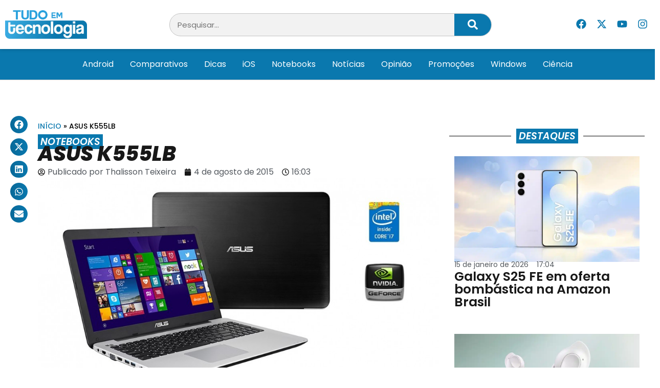

--- FILE ---
content_type: text/html; charset=UTF-8
request_url: https://tudoemtecnologia.com/asus-k555lb/
body_size: 32279
content:
<!doctype html>
<html lang="pt-BR">
<head>
	<meta charset="UTF-8">
	<meta name="viewport" content="width=device-width, initial-scale=1">
	<link rel="profile" href="https://gmpg.org/xfn/11">
	<meta name='robots' content='index, follow, max-image-preview:large, max-snippet:-1, max-video-preview:-1' />
	<style>img:is([sizes="auto" i], [sizes^="auto," i]) { contain-intrinsic-size: 3000px 1500px }</style>
	
	<!-- This site is optimized with the Yoast SEO Premium plugin v24.8 (Yoast SEO v26.7) - https://yoast.com/wordpress/plugins/seo/ -->
	<title>Asus K555LB &#8211; Tudo em Tecnologia</title>
	<meta name="description" content="O Notebook Asus K555LB vem com ótima configuração com o processador Intel Core i5 5500U 5ª Geração, tela Full HD e a excelente Geforce GT 940M 2 GB!" />
	<link rel="canonical" href="https://tudoemtecnologia.com/asus-k555lb/" />
	<meta property="og:locale" content="pt_BR" />
	<meta property="og:type" content="article" />
	<meta property="og:title" content="Asus K555LB" />
	<meta property="og:description" content="O Notebook Asus K555LB vem com ótima configuração com o processador Intel Core i5 5500U 5ª Geração, tela Full HD e a excelente Geforce GT 940M 2 GB!" />
	<meta property="og:url" content="https://tudoemtecnologia.com/asus-k555lb/" />
	<meta property="og:site_name" content="Tudo em Tecnologia" />
	<meta property="article:publisher" content="https://www.facebook.com/TudoEmTecnologia" />
	<meta property="article:author" content="https://www.facebook.com/thalisson.teixeira.3" />
	<meta property="article:published_time" content="2015-08-04T19:03:06+00:00" />
	<meta property="article:modified_time" content="2016-04-08T12:01:39+00:00" />
	<meta property="og:image" content="https://tudoemtecnologia.com/wp-content/uploads/2015/08/Asus-K555LB.jpg" />
	<meta property="og:image:width" content="1068" />
	<meta property="og:image:height" content="568" />
	<meta property="og:image:type" content="image/jpeg" />
	<meta name="author" content="Thalisson Teixeira" />
	<meta name="twitter:card" content="summary_large_image" />
	<meta name="twitter:creator" content="@TdEmTecnologia" />
	<meta name="twitter:site" content="@TdEmTecnologia" />
	<meta name="twitter:label1" content="Escrito por" />
	<meta name="twitter:data1" content="Thalisson Teixeira" />
	<meta name="twitter:label2" content="Est. tempo de leitura" />
	<meta name="twitter:data2" content="2 minutos" />
	<script type="application/ld+json" class="yoast-schema-graph">{"@context":"https://schema.org","@graph":[{"@type":"Article","@id":"https://tudoemtecnologia.com/asus-k555lb/#article","isPartOf":{"@id":"https://tudoemtecnologia.com/asus-k555lb/"},"author":{"name":"Thalisson Teixeira","@id":"https://tudoemtecnologia.com/#/schema/person/c4189f179612f1f40bee7959ad4f433b"},"headline":"Asus K555LB","datePublished":"2015-08-04T19:03:06+00:00","dateModified":"2016-04-08T12:01:39+00:00","mainEntityOfPage":{"@id":"https://tudoemtecnologia.com/asus-k555lb/"},"wordCount":312,"commentCount":44,"publisher":{"@id":"https://tudoemtecnologia.com/#organization"},"image":{"@id":"https://tudoemtecnologia.com/asus-k555lb/#primaryimage"},"thumbnailUrl":"https://tudoemtecnologia.com/wp-content/uploads/2015/08/Asus-K555LB.jpg","keywords":["Destaques","Notebooks","Recomendação de Notebook"],"articleSection":["Notebooks"],"inLanguage":"pt-BR","potentialAction":[{"@type":"CommentAction","name":"Comment","target":["https://tudoemtecnologia.com/asus-k555lb/#respond"]}],"copyrightYear":"2015","copyrightHolder":{"@id":"https://tudoemtecnologia.com/#organization"}},{"@type":"WebPage","@id":"https://tudoemtecnologia.com/asus-k555lb/","url":"https://tudoemtecnologia.com/asus-k555lb/","name":"Asus K555LB &#8211; Tudo em Tecnologia","isPartOf":{"@id":"https://tudoemtecnologia.com/#website"},"primaryImageOfPage":{"@id":"https://tudoemtecnologia.com/asus-k555lb/#primaryimage"},"image":{"@id":"https://tudoemtecnologia.com/asus-k555lb/#primaryimage"},"thumbnailUrl":"https://tudoemtecnologia.com/wp-content/uploads/2015/08/Asus-K555LB.jpg","datePublished":"2015-08-04T19:03:06+00:00","dateModified":"2016-04-08T12:01:39+00:00","description":"O Notebook Asus K555LB vem com ótima configuração com o processador Intel Core i5 5500U 5ª Geração, tela Full HD e a excelente Geforce GT 940M 2 GB!","breadcrumb":{"@id":"https://tudoemtecnologia.com/asus-k555lb/#breadcrumb"},"inLanguage":"pt-BR","potentialAction":[{"@type":"ReadAction","target":["https://tudoemtecnologia.com/asus-k555lb/"]}]},{"@type":"ImageObject","inLanguage":"pt-BR","@id":"https://tudoemtecnologia.com/asus-k555lb/#primaryimage","url":"https://tudoemtecnologia.com/wp-content/uploads/2015/08/Asus-K555LB.jpg","contentUrl":"https://tudoemtecnologia.com/wp-content/uploads/2015/08/Asus-K555LB.jpg","width":1068,"height":568},{"@type":"BreadcrumbList","@id":"https://tudoemtecnologia.com/asus-k555lb/#breadcrumb","itemListElement":[{"@type":"ListItem","position":1,"name":"Início","item":"https://tudoemtecnologia.com/"},{"@type":"ListItem","position":2,"name":"Asus K555LB"}]},{"@type":"WebSite","@id":"https://tudoemtecnologia.com/#website","url":"https://tudoemtecnologia.com/","name":"Tudo em Tecnologia","description":"A Tecnologia Fácil","publisher":{"@id":"https://tudoemtecnologia.com/#organization"},"potentialAction":[{"@type":"SearchAction","target":{"@type":"EntryPoint","urlTemplate":"https://tudoemtecnologia.com/?s={search_term_string}"},"query-input":{"@type":"PropertyValueSpecification","valueRequired":true,"valueName":"search_term_string"}}],"inLanguage":"pt-BR"},{"@type":"Organization","@id":"https://tudoemtecnologia.com/#organization","name":"Tudo em Tecnologia","url":"https://tudoemtecnologia.com/","logo":{"@type":"ImageObject","inLanguage":"pt-BR","@id":"https://tudoemtecnologia.com/#/schema/logo/image/","url":"https://tudoemtecnologia.com/wp-content/uploads/2019/01/logo3.png","contentUrl":"https://tudoemtecnologia.com/wp-content/uploads/2019/01/logo3.png","width":498,"height":175,"caption":"Tudo em Tecnologia"},"image":{"@id":"https://tudoemtecnologia.com/#/schema/logo/image/"},"sameAs":["https://www.facebook.com/TudoEmTecnologia","https://x.com/TdEmTecnologia","https://www.instagram.com/tudo_em_tecnologia/","https://www.youtube.com/c/TttechBR"]},{"@type":"Person","@id":"https://tudoemtecnologia.com/#/schema/person/c4189f179612f1f40bee7959ad4f433b","name":"Thalisson Teixeira","image":{"@type":"ImageObject","inLanguage":"pt-BR","@id":"https://tudoemtecnologia.com/#/schema/person/image/","url":"https://secure.gravatar.com/avatar/47180001fe8024fb6dbdd2057af8301e?s=96&d=mm&r=g","contentUrl":"https://secure.gravatar.com/avatar/47180001fe8024fb6dbdd2057af8301e?s=96&d=mm&r=g","caption":"Thalisson Teixeira"},"description":"Ex-estudante de Educação Física. Deixei de seguir carreira de professor de Educação Física para entrar de vez no mundo dos Gadgets com o Tudo em Tecnologia. Agora estudante de Jornalismo no terceiro período, seja bem-vindo ao Tt!","sameAs":["https://www.tudoemtecnologia.com","https://www.facebook.com/thalisson.teixeira.3","https://www.instagram.com/th_tecnologia/"],"url":"https://tudoemtecnologia.com/author/thalisson/"}]}</script>
	<!-- / Yoast SEO Premium plugin. -->


<link rel="alternate" type="application/rss+xml" title="Feed para Tudo em Tecnologia &raquo;" href="https://tudoemtecnologia.com/feed/" />
<link rel="alternate" type="application/rss+xml" title="Feed de comentários para Tudo em Tecnologia &raquo;" href="https://tudoemtecnologia.com/comments/feed/" />
<link rel="alternate" type="application/rss+xml" title="Feed de comentários para Tudo em Tecnologia &raquo; Asus K555LB" href="https://tudoemtecnologia.com/asus-k555lb/feed/" />
<script>
window._wpemojiSettings = {"baseUrl":"https:\/\/s.w.org\/images\/core\/emoji\/15.0.3\/72x72\/","ext":".png","svgUrl":"https:\/\/s.w.org\/images\/core\/emoji\/15.0.3\/svg\/","svgExt":".svg","source":{"concatemoji":"https:\/\/tudoemtecnologia.com\/wp-includes\/js\/wp-emoji-release.min.js?ver=6.7.4"}};
/*! This file is auto-generated */
!function(i,n){var o,s,e;function c(e){try{var t={supportTests:e,timestamp:(new Date).valueOf()};sessionStorage.setItem(o,JSON.stringify(t))}catch(e){}}function p(e,t,n){e.clearRect(0,0,e.canvas.width,e.canvas.height),e.fillText(t,0,0);var t=new Uint32Array(e.getImageData(0,0,e.canvas.width,e.canvas.height).data),r=(e.clearRect(0,0,e.canvas.width,e.canvas.height),e.fillText(n,0,0),new Uint32Array(e.getImageData(0,0,e.canvas.width,e.canvas.height).data));return t.every(function(e,t){return e===r[t]})}function u(e,t,n){switch(t){case"flag":return n(e,"\ud83c\udff3\ufe0f\u200d\u26a7\ufe0f","\ud83c\udff3\ufe0f\u200b\u26a7\ufe0f")?!1:!n(e,"\ud83c\uddfa\ud83c\uddf3","\ud83c\uddfa\u200b\ud83c\uddf3")&&!n(e,"\ud83c\udff4\udb40\udc67\udb40\udc62\udb40\udc65\udb40\udc6e\udb40\udc67\udb40\udc7f","\ud83c\udff4\u200b\udb40\udc67\u200b\udb40\udc62\u200b\udb40\udc65\u200b\udb40\udc6e\u200b\udb40\udc67\u200b\udb40\udc7f");case"emoji":return!n(e,"\ud83d\udc26\u200d\u2b1b","\ud83d\udc26\u200b\u2b1b")}return!1}function f(e,t,n){var r="undefined"!=typeof WorkerGlobalScope&&self instanceof WorkerGlobalScope?new OffscreenCanvas(300,150):i.createElement("canvas"),a=r.getContext("2d",{willReadFrequently:!0}),o=(a.textBaseline="top",a.font="600 32px Arial",{});return e.forEach(function(e){o[e]=t(a,e,n)}),o}function t(e){var t=i.createElement("script");t.src=e,t.defer=!0,i.head.appendChild(t)}"undefined"!=typeof Promise&&(o="wpEmojiSettingsSupports",s=["flag","emoji"],n.supports={everything:!0,everythingExceptFlag:!0},e=new Promise(function(e){i.addEventListener("DOMContentLoaded",e,{once:!0})}),new Promise(function(t){var n=function(){try{var e=JSON.parse(sessionStorage.getItem(o));if("object"==typeof e&&"number"==typeof e.timestamp&&(new Date).valueOf()<e.timestamp+604800&&"object"==typeof e.supportTests)return e.supportTests}catch(e){}return null}();if(!n){if("undefined"!=typeof Worker&&"undefined"!=typeof OffscreenCanvas&&"undefined"!=typeof URL&&URL.createObjectURL&&"undefined"!=typeof Blob)try{var e="postMessage("+f.toString()+"("+[JSON.stringify(s),u.toString(),p.toString()].join(",")+"));",r=new Blob([e],{type:"text/javascript"}),a=new Worker(URL.createObjectURL(r),{name:"wpTestEmojiSupports"});return void(a.onmessage=function(e){c(n=e.data),a.terminate(),t(n)})}catch(e){}c(n=f(s,u,p))}t(n)}).then(function(e){for(var t in e)n.supports[t]=e[t],n.supports.everything=n.supports.everything&&n.supports[t],"flag"!==t&&(n.supports.everythingExceptFlag=n.supports.everythingExceptFlag&&n.supports[t]);n.supports.everythingExceptFlag=n.supports.everythingExceptFlag&&!n.supports.flag,n.DOMReady=!1,n.readyCallback=function(){n.DOMReady=!0}}).then(function(){return e}).then(function(){var e;n.supports.everything||(n.readyCallback(),(e=n.source||{}).concatemoji?t(e.concatemoji):e.wpemoji&&e.twemoji&&(t(e.twemoji),t(e.wpemoji)))}))}((window,document),window._wpemojiSettings);
</script>
<style id='wp-emoji-styles-inline-css'>

	img.wp-smiley, img.emoji {
		display: inline !important;
		border: none !important;
		box-shadow: none !important;
		height: 1em !important;
		width: 1em !important;
		margin: 0 0.07em !important;
		vertical-align: -0.1em !important;
		background: none !important;
		padding: 0 !important;
	}
</style>
<link rel='stylesheet' id='wp-block-library-css' href='https://tudoemtecnologia.com/wp-includes/css/dist/block-library/style.min.css?ver=6.7.4' media='all' />
<style id='classic-theme-styles-inline-css'>
/*! This file is auto-generated */
.wp-block-button__link{color:#fff;background-color:#32373c;border-radius:9999px;box-shadow:none;text-decoration:none;padding:calc(.667em + 2px) calc(1.333em + 2px);font-size:1.125em}.wp-block-file__button{background:#32373c;color:#fff;text-decoration:none}
</style>
<style id='global-styles-inline-css'>
:root{--wp--preset--aspect-ratio--square: 1;--wp--preset--aspect-ratio--4-3: 4/3;--wp--preset--aspect-ratio--3-4: 3/4;--wp--preset--aspect-ratio--3-2: 3/2;--wp--preset--aspect-ratio--2-3: 2/3;--wp--preset--aspect-ratio--16-9: 16/9;--wp--preset--aspect-ratio--9-16: 9/16;--wp--preset--color--black: #000000;--wp--preset--color--cyan-bluish-gray: #abb8c3;--wp--preset--color--white: #ffffff;--wp--preset--color--pale-pink: #f78da7;--wp--preset--color--vivid-red: #cf2e2e;--wp--preset--color--luminous-vivid-orange: #ff6900;--wp--preset--color--luminous-vivid-amber: #fcb900;--wp--preset--color--light-green-cyan: #7bdcb5;--wp--preset--color--vivid-green-cyan: #00d084;--wp--preset--color--pale-cyan-blue: #8ed1fc;--wp--preset--color--vivid-cyan-blue: #0693e3;--wp--preset--color--vivid-purple: #9b51e0;--wp--preset--gradient--vivid-cyan-blue-to-vivid-purple: linear-gradient(135deg,rgba(6,147,227,1) 0%,rgb(155,81,224) 100%);--wp--preset--gradient--light-green-cyan-to-vivid-green-cyan: linear-gradient(135deg,rgb(122,220,180) 0%,rgb(0,208,130) 100%);--wp--preset--gradient--luminous-vivid-amber-to-luminous-vivid-orange: linear-gradient(135deg,rgba(252,185,0,1) 0%,rgba(255,105,0,1) 100%);--wp--preset--gradient--luminous-vivid-orange-to-vivid-red: linear-gradient(135deg,rgba(255,105,0,1) 0%,rgb(207,46,46) 100%);--wp--preset--gradient--very-light-gray-to-cyan-bluish-gray: linear-gradient(135deg,rgb(238,238,238) 0%,rgb(169,184,195) 100%);--wp--preset--gradient--cool-to-warm-spectrum: linear-gradient(135deg,rgb(74,234,220) 0%,rgb(151,120,209) 20%,rgb(207,42,186) 40%,rgb(238,44,130) 60%,rgb(251,105,98) 80%,rgb(254,248,76) 100%);--wp--preset--gradient--blush-light-purple: linear-gradient(135deg,rgb(255,206,236) 0%,rgb(152,150,240) 100%);--wp--preset--gradient--blush-bordeaux: linear-gradient(135deg,rgb(254,205,165) 0%,rgb(254,45,45) 50%,rgb(107,0,62) 100%);--wp--preset--gradient--luminous-dusk: linear-gradient(135deg,rgb(255,203,112) 0%,rgb(199,81,192) 50%,rgb(65,88,208) 100%);--wp--preset--gradient--pale-ocean: linear-gradient(135deg,rgb(255,245,203) 0%,rgb(182,227,212) 50%,rgb(51,167,181) 100%);--wp--preset--gradient--electric-grass: linear-gradient(135deg,rgb(202,248,128) 0%,rgb(113,206,126) 100%);--wp--preset--gradient--midnight: linear-gradient(135deg,rgb(2,3,129) 0%,rgb(40,116,252) 100%);--wp--preset--font-size--small: 13px;--wp--preset--font-size--medium: 20px;--wp--preset--font-size--large: 36px;--wp--preset--font-size--x-large: 42px;--wp--preset--spacing--20: 0.44rem;--wp--preset--spacing--30: 0.67rem;--wp--preset--spacing--40: 1rem;--wp--preset--spacing--50: 1.5rem;--wp--preset--spacing--60: 2.25rem;--wp--preset--spacing--70: 3.38rem;--wp--preset--spacing--80: 5.06rem;--wp--preset--shadow--natural: 6px 6px 9px rgba(0, 0, 0, 0.2);--wp--preset--shadow--deep: 12px 12px 50px rgba(0, 0, 0, 0.4);--wp--preset--shadow--sharp: 6px 6px 0px rgba(0, 0, 0, 0.2);--wp--preset--shadow--outlined: 6px 6px 0px -3px rgba(255, 255, 255, 1), 6px 6px rgba(0, 0, 0, 1);--wp--preset--shadow--crisp: 6px 6px 0px rgba(0, 0, 0, 1);}:where(.is-layout-flex){gap: 0.5em;}:where(.is-layout-grid){gap: 0.5em;}body .is-layout-flex{display: flex;}.is-layout-flex{flex-wrap: wrap;align-items: center;}.is-layout-flex > :is(*, div){margin: 0;}body .is-layout-grid{display: grid;}.is-layout-grid > :is(*, div){margin: 0;}:where(.wp-block-columns.is-layout-flex){gap: 2em;}:where(.wp-block-columns.is-layout-grid){gap: 2em;}:where(.wp-block-post-template.is-layout-flex){gap: 1.25em;}:where(.wp-block-post-template.is-layout-grid){gap: 1.25em;}.has-black-color{color: var(--wp--preset--color--black) !important;}.has-cyan-bluish-gray-color{color: var(--wp--preset--color--cyan-bluish-gray) !important;}.has-white-color{color: var(--wp--preset--color--white) !important;}.has-pale-pink-color{color: var(--wp--preset--color--pale-pink) !important;}.has-vivid-red-color{color: var(--wp--preset--color--vivid-red) !important;}.has-luminous-vivid-orange-color{color: var(--wp--preset--color--luminous-vivid-orange) !important;}.has-luminous-vivid-amber-color{color: var(--wp--preset--color--luminous-vivid-amber) !important;}.has-light-green-cyan-color{color: var(--wp--preset--color--light-green-cyan) !important;}.has-vivid-green-cyan-color{color: var(--wp--preset--color--vivid-green-cyan) !important;}.has-pale-cyan-blue-color{color: var(--wp--preset--color--pale-cyan-blue) !important;}.has-vivid-cyan-blue-color{color: var(--wp--preset--color--vivid-cyan-blue) !important;}.has-vivid-purple-color{color: var(--wp--preset--color--vivid-purple) !important;}.has-black-background-color{background-color: var(--wp--preset--color--black) !important;}.has-cyan-bluish-gray-background-color{background-color: var(--wp--preset--color--cyan-bluish-gray) !important;}.has-white-background-color{background-color: var(--wp--preset--color--white) !important;}.has-pale-pink-background-color{background-color: var(--wp--preset--color--pale-pink) !important;}.has-vivid-red-background-color{background-color: var(--wp--preset--color--vivid-red) !important;}.has-luminous-vivid-orange-background-color{background-color: var(--wp--preset--color--luminous-vivid-orange) !important;}.has-luminous-vivid-amber-background-color{background-color: var(--wp--preset--color--luminous-vivid-amber) !important;}.has-light-green-cyan-background-color{background-color: var(--wp--preset--color--light-green-cyan) !important;}.has-vivid-green-cyan-background-color{background-color: var(--wp--preset--color--vivid-green-cyan) !important;}.has-pale-cyan-blue-background-color{background-color: var(--wp--preset--color--pale-cyan-blue) !important;}.has-vivid-cyan-blue-background-color{background-color: var(--wp--preset--color--vivid-cyan-blue) !important;}.has-vivid-purple-background-color{background-color: var(--wp--preset--color--vivid-purple) !important;}.has-black-border-color{border-color: var(--wp--preset--color--black) !important;}.has-cyan-bluish-gray-border-color{border-color: var(--wp--preset--color--cyan-bluish-gray) !important;}.has-white-border-color{border-color: var(--wp--preset--color--white) !important;}.has-pale-pink-border-color{border-color: var(--wp--preset--color--pale-pink) !important;}.has-vivid-red-border-color{border-color: var(--wp--preset--color--vivid-red) !important;}.has-luminous-vivid-orange-border-color{border-color: var(--wp--preset--color--luminous-vivid-orange) !important;}.has-luminous-vivid-amber-border-color{border-color: var(--wp--preset--color--luminous-vivid-amber) !important;}.has-light-green-cyan-border-color{border-color: var(--wp--preset--color--light-green-cyan) !important;}.has-vivid-green-cyan-border-color{border-color: var(--wp--preset--color--vivid-green-cyan) !important;}.has-pale-cyan-blue-border-color{border-color: var(--wp--preset--color--pale-cyan-blue) !important;}.has-vivid-cyan-blue-border-color{border-color: var(--wp--preset--color--vivid-cyan-blue) !important;}.has-vivid-purple-border-color{border-color: var(--wp--preset--color--vivid-purple) !important;}.has-vivid-cyan-blue-to-vivid-purple-gradient-background{background: var(--wp--preset--gradient--vivid-cyan-blue-to-vivid-purple) !important;}.has-light-green-cyan-to-vivid-green-cyan-gradient-background{background: var(--wp--preset--gradient--light-green-cyan-to-vivid-green-cyan) !important;}.has-luminous-vivid-amber-to-luminous-vivid-orange-gradient-background{background: var(--wp--preset--gradient--luminous-vivid-amber-to-luminous-vivid-orange) !important;}.has-luminous-vivid-orange-to-vivid-red-gradient-background{background: var(--wp--preset--gradient--luminous-vivid-orange-to-vivid-red) !important;}.has-very-light-gray-to-cyan-bluish-gray-gradient-background{background: var(--wp--preset--gradient--very-light-gray-to-cyan-bluish-gray) !important;}.has-cool-to-warm-spectrum-gradient-background{background: var(--wp--preset--gradient--cool-to-warm-spectrum) !important;}.has-blush-light-purple-gradient-background{background: var(--wp--preset--gradient--blush-light-purple) !important;}.has-blush-bordeaux-gradient-background{background: var(--wp--preset--gradient--blush-bordeaux) !important;}.has-luminous-dusk-gradient-background{background: var(--wp--preset--gradient--luminous-dusk) !important;}.has-pale-ocean-gradient-background{background: var(--wp--preset--gradient--pale-ocean) !important;}.has-electric-grass-gradient-background{background: var(--wp--preset--gradient--electric-grass) !important;}.has-midnight-gradient-background{background: var(--wp--preset--gradient--midnight) !important;}.has-small-font-size{font-size: var(--wp--preset--font-size--small) !important;}.has-medium-font-size{font-size: var(--wp--preset--font-size--medium) !important;}.has-large-font-size{font-size: var(--wp--preset--font-size--large) !important;}.has-x-large-font-size{font-size: var(--wp--preset--font-size--x-large) !important;}
:where(.wp-block-post-template.is-layout-flex){gap: 1.25em;}:where(.wp-block-post-template.is-layout-grid){gap: 1.25em;}
:where(.wp-block-columns.is-layout-flex){gap: 2em;}:where(.wp-block-columns.is-layout-grid){gap: 2em;}
:root :where(.wp-block-pullquote){font-size: 1.5em;line-height: 1.6;}
</style>
<link rel='stylesheet' id='hello-elementor-css' href='https://tudoemtecnologia.com/wp-content/themes/hello-elementor/style.min.css?ver=3.1.1' media='all' />
<link rel='stylesheet' id='hello-elementor-theme-style-css' href='https://tudoemtecnologia.com/wp-content/themes/hello-elementor/theme.min.css?ver=3.1.1' media='all' />
<link rel='stylesheet' id='hello-elementor-header-footer-css' href='https://tudoemtecnologia.com/wp-content/themes/hello-elementor/header-footer.min.css?ver=3.1.1' media='all' />
<link rel='stylesheet' id='elementor-frontend-css' href='https://tudoemtecnologia.com/wp-content/plugins/elementor/assets/css/frontend.min.css?ver=3.28.1' media='all' />
<link rel='stylesheet' id='elementor-post-194273-css' href='https://tudoemtecnologia.com/wp-content/uploads/elementor/css/post-194273.css?ver=1747583554' media='all' />
<link rel='stylesheet' id='widget-image-css' href='https://tudoemtecnologia.com/wp-content/plugins/elementor/assets/css/widget-image.min.css?ver=3.28.1' media='all' />
<link rel='stylesheet' id='widget-search-form-css' href='https://tudoemtecnologia.com/wp-content/plugins/elementor-pro/assets/css/widget-search-form.min.css?ver=3.25.4' media='all' />
<link rel='stylesheet' id='widget-social-icons-css' href='https://tudoemtecnologia.com/wp-content/plugins/elementor/assets/css/widget-social-icons.min.css?ver=3.28.1' media='all' />
<link rel='stylesheet' id='e-apple-webkit-css' href='https://tudoemtecnologia.com/wp-content/plugins/elementor/assets/css/conditionals/apple-webkit.min.css?ver=3.28.1' media='all' />
<link rel='stylesheet' id='widget-nav-menu-css' href='https://tudoemtecnologia.com/wp-content/plugins/elementor-pro/assets/css/widget-nav-menu.min.css?ver=3.25.4' media='all' />
<link rel='stylesheet' id='widget-heading-css' href='https://tudoemtecnologia.com/wp-content/plugins/elementor/assets/css/widget-heading.min.css?ver=3.28.1' media='all' />
<link rel='stylesheet' id='widget-posts-css' href='https://tudoemtecnologia.com/wp-content/plugins/elementor-pro/assets/css/widget-posts.min.css?ver=3.25.4' media='all' />
<link rel='stylesheet' id='widget-divider-css' href='https://tudoemtecnologia.com/wp-content/plugins/elementor/assets/css/widget-divider.min.css?ver=3.28.1' media='all' />
<link rel='stylesheet' id='widget-icon-list-css' href='https://tudoemtecnologia.com/wp-content/plugins/elementor/assets/css/widget-icon-list.min.css?ver=3.28.1' media='all' />
<link rel='stylesheet' id='widget-share-buttons-css' href='https://tudoemtecnologia.com/wp-content/plugins/elementor-pro/assets/css/widget-share-buttons.min.css?ver=3.25.4' media='all' />
<link rel='stylesheet' id='widget-breadcrumbs-css' href='https://tudoemtecnologia.com/wp-content/plugins/elementor-pro/assets/css/widget-breadcrumbs.min.css?ver=3.25.4' media='all' />
<link rel='stylesheet' id='widget-post-info-css' href='https://tudoemtecnologia.com/wp-content/plugins/elementor-pro/assets/css/widget-post-info.min.css?ver=3.25.4' media='all' />
<link rel='stylesheet' id='widget-post-navigation-css' href='https://tudoemtecnologia.com/wp-content/plugins/elementor-pro/assets/css/widget-post-navigation.min.css?ver=3.25.4' media='all' />
<link rel='stylesheet' id='widget-author-box-css' href='https://tudoemtecnologia.com/wp-content/plugins/elementor-pro/assets/css/widget-author-box.min.css?ver=3.25.4' media='all' />
<link rel='stylesheet' id='widget-loop-builder-css' href='https://tudoemtecnologia.com/wp-content/plugins/elementor-pro/assets/css/widget-loop-builder.min.css?ver=3.25.4' media='all' />
<link rel='stylesheet' id='e-popup-style-css' href='https://tudoemtecnologia.com/wp-content/plugins/elementor-pro/assets/css/conditionals/popup.min.css?ver=3.25.4' media='all' />
<link rel='stylesheet' id='font-awesome-5-all-css' href='https://tudoemtecnologia.com/wp-content/plugins/elementor/assets/lib/font-awesome/css/all.min.css?ver=3.28.1' media='all' />
<link rel='stylesheet' id='font-awesome-4-shim-css' href='https://tudoemtecnologia.com/wp-content/plugins/elementor/assets/lib/font-awesome/css/v4-shims.min.css?ver=3.28.1' media='all' />
<link rel='stylesheet' id='elementor-post-194285-css' href='https://tudoemtecnologia.com/wp-content/uploads/elementor/css/post-194285.css?ver=1747583554' media='all' />
<link rel='stylesheet' id='elementor-post-194289-css' href='https://tudoemtecnologia.com/wp-content/uploads/elementor/css/post-194289.css?ver=1747583554' media='all' />
<link rel='stylesheet' id='elementor-post-194308-css' href='https://tudoemtecnologia.com/wp-content/uploads/elementor/css/post-194308.css?ver=1747583563' media='all' />
<link rel='stylesheet' id='elementor-gf-local-poppins-css' href='https://tudoemtecnologia.com/wp-content/uploads/elementor/google-fonts/css/poppins.css?ver=1743085818' media='all' />
<link rel='stylesheet' id='elementor-gf-local-robotocondensed-css' href='https://tudoemtecnologia.com/wp-content/uploads/elementor/google-fonts/css/robotocondensed.css?ver=1743085832' media='all' />
<script src="https://tudoemtecnologia.com/wp-includes/js/jquery/jquery.min.js?ver=3.7.1" id="jquery-core-js"></script>
<script src="https://tudoemtecnologia.com/wp-includes/js/jquery/jquery-migrate.min.js?ver=3.4.1" id="jquery-migrate-js"></script>
<script src="https://tudoemtecnologia.com/wp-content/plugins/elementor/assets/lib/font-awesome/js/v4-shims.min.js?ver=3.28.1" id="font-awesome-4-shim-js"></script>
<link rel="https://api.w.org/" href="https://tudoemtecnologia.com/wp-json/" /><link rel="alternate" title="JSON" type="application/json" href="https://tudoemtecnologia.com/wp-json/wp/v2/posts/54889" /><link rel="EditURI" type="application/rsd+xml" title="RSD" href="https://tudoemtecnologia.com/xmlrpc.php?rsd" />
<link rel='shortlink' href='https://tudoemtecnologia.com/?p=54889' />
<link rel="alternate" title="oEmbed (JSON)" type="application/json+oembed" href="https://tudoemtecnologia.com/wp-json/oembed/1.0/embed?url=https%3A%2F%2Ftudoemtecnologia.com%2Fasus-k555lb%2F" />
<link rel="alternate" title="oEmbed (XML)" type="text/xml+oembed" href="https://tudoemtecnologia.com/wp-json/oembed/1.0/embed?url=https%3A%2F%2Ftudoemtecnologia.com%2Fasus-k555lb%2F&#038;format=xml" />
<meta name="generator" content="Elementor 3.28.1; features: e_font_icon_svg, additional_custom_breakpoints, e_local_google_fonts; settings: css_print_method-external, google_font-enabled, font_display-swap">
<script></script>
			<style>
				.e-con.e-parent:nth-of-type(n+4):not(.e-lazyloaded):not(.e-no-lazyload),
				.e-con.e-parent:nth-of-type(n+4):not(.e-lazyloaded):not(.e-no-lazyload) * {
					background-image: none !important;
				}
				@media screen and (max-height: 1024px) {
					.e-con.e-parent:nth-of-type(n+3):not(.e-lazyloaded):not(.e-no-lazyload),
					.e-con.e-parent:nth-of-type(n+3):not(.e-lazyloaded):not(.e-no-lazyload) * {
						background-image: none !important;
					}
				}
				@media screen and (max-height: 640px) {
					.e-con.e-parent:nth-of-type(n+2):not(.e-lazyloaded):not(.e-no-lazyload),
					.e-con.e-parent:nth-of-type(n+2):not(.e-lazyloaded):not(.e-no-lazyload) * {
						background-image: none !important;
					}
				}
			</style>
			<link rel="icon" href="https://tudoemtecnologia.com/wp-content/uploads/2019/01/cropped-favicon-512x512-1-75x75.png" sizes="32x32" />
<link rel="icon" href="https://tudoemtecnologia.com/wp-content/uploads/2019/01/cropped-favicon-512x512-1-300x300.png" sizes="192x192" />
<link rel="apple-touch-icon" href="https://tudoemtecnologia.com/wp-content/uploads/2019/01/cropped-favicon-512x512-1-300x300.png" />
<meta name="msapplication-TileImage" content="https://tudoemtecnologia.com/wp-content/uploads/2019/01/cropped-favicon-512x512-1-300x300.png" />
</head>
<body class="post-template-default single single-post postid-54889 single-format-standard wp-custom-logo elementor-default elementor-kit-194273 elementor-page-194308">


<a class="skip-link screen-reader-text" href="#content">Ir para o conteúdo</a>

		<div data-elementor-type="header" data-elementor-id="194285" class="elementor elementor-194285 elementor-location-header" data-elementor-post-type="elementor_library">
			<div class="elementor-element elementor-element-3f2ab09 e-flex e-con-boxed e-con e-parent" data-id="3f2ab09" data-element_type="container" data-settings="{&quot;background_background&quot;:&quot;classic&quot;,&quot;sticky&quot;:&quot;top&quot;,&quot;sticky_on&quot;:[&quot;desktop&quot;,&quot;tablet&quot;,&quot;mobile&quot;],&quot;sticky_offset&quot;:0,&quot;sticky_effects_offset&quot;:0,&quot;sticky_anchor_link_offset&quot;:0}">
					<div class="e-con-inner">
				<div class="elementor-element elementor-element-3f7c7a8 elementor-hidden-desktop elementor-hidden-tablet elementor-view-default elementor-widget elementor-widget-icon" data-id="3f7c7a8" data-element_type="widget" data-widget_type="icon.default">
				<div class="elementor-widget-container">
							<div class="elementor-icon-wrapper">
			<a class="elementor-icon" href="#elementor-action%3Aaction%3Dpopup%3Aopen%26settings%3DeyJpZCI6IjE5NDMwMyIsInRvZ2dsZSI6ZmFsc2V9">
			<svg aria-hidden="true" class="e-font-icon-svg e-fas-bars" viewBox="0 0 448 512" xmlns="http://www.w3.org/2000/svg"><path d="M16 132h416c8.837 0 16-7.163 16-16V76c0-8.837-7.163-16-16-16H16C7.163 60 0 67.163 0 76v40c0 8.837 7.163 16 16 16zm0 160h416c8.837 0 16-7.163 16-16v-40c0-8.837-7.163-16-16-16H16c-8.837 0-16 7.163-16 16v40c0 8.837 7.163 16 16 16zm0 160h416c8.837 0 16-7.163 16-16v-40c0-8.837-7.163-16-16-16H16c-8.837 0-16 7.163-16 16v40c0 8.837 7.163 16 16 16z"></path></svg>			</a>
		</div>
						</div>
				</div>
				<div class="elementor-element elementor-element-f49a1fe elementor-widget elementor-widget-theme-site-logo elementor-widget-image" data-id="f49a1fe" data-element_type="widget" data-widget_type="theme-site-logo.default">
				<div class="elementor-widget-container">
											<a href="https://tudoemtecnologia.com">
			<img width="498" height="175" src="https://tudoemtecnologia.com/wp-content/uploads/2021/03/logo-tt-2021.png" class="attachment-full size-full wp-image-153939" alt="" srcset="https://tudoemtecnologia.com/wp-content/uploads/2021/03/logo-tt-2021.png 498w, https://tudoemtecnologia.com/wp-content/uploads/2021/03/logo-tt-2021-300x105.png 300w" sizes="(max-width: 498px) 100vw, 498px" />				</a>
											</div>
				</div>
				<div class="elementor-element elementor-element-be3608e elementor-widget__width-initial elementor-search-form--skin-full_screen elementor-widget-mobile__width-auto elementor-hidden-desktop elementor-hidden-tablet elementor-widget elementor-widget-search-form" data-id="be3608e" data-element_type="widget" data-settings="{&quot;skin&quot;:&quot;full_screen&quot;}" data-widget_type="search-form.default">
				<div class="elementor-widget-container">
							<search role="search">
			<form class="elementor-search-form" action="https://tudoemtecnologia.com" method="get">
												<div class="elementor-search-form__toggle" tabindex="0" role="button">
					<div class="e-font-icon-svg-container"><svg aria-hidden="true" class="e-font-icon-svg e-fas-search" viewBox="0 0 512 512" xmlns="http://www.w3.org/2000/svg"><path d="M505 442.7L405.3 343c-4.5-4.5-10.6-7-17-7H372c27.6-35.3 44-79.7 44-128C416 93.1 322.9 0 208 0S0 93.1 0 208s93.1 208 208 208c48.3 0 92.7-16.4 128-44v16.3c0 6.4 2.5 12.5 7 17l99.7 99.7c9.4 9.4 24.6 9.4 33.9 0l28.3-28.3c9.4-9.4 9.4-24.6.1-34zM208 336c-70.7 0-128-57.2-128-128 0-70.7 57.2-128 128-128 70.7 0 128 57.2 128 128 0 70.7-57.2 128-128 128z"></path></svg></div>					<span class="elementor-screen-only">Pesquisar</span>
				</div>
								<div class="elementor-search-form__container">
					<label class="elementor-screen-only" for="elementor-search-form-be3608e">Pesquisar</label>

					
					<input id="elementor-search-form-be3608e" placeholder="Pesquisar..." class="elementor-search-form__input" type="search" name="s" value="">
					
					
										<div class="dialog-lightbox-close-button dialog-close-button" role="button" tabindex="0">
						<svg aria-hidden="true" class="e-font-icon-svg e-eicon-close" viewBox="0 0 1000 1000" xmlns="http://www.w3.org/2000/svg"><path d="M742 167L500 408 258 167C246 154 233 150 217 150 196 150 179 158 167 167 154 179 150 196 150 212 150 229 154 242 171 254L408 500 167 742C138 771 138 800 167 829 196 858 225 858 254 829L496 587 738 829C750 842 767 846 783 846 800 846 817 842 829 829 842 817 846 804 846 783 846 767 842 750 829 737L588 500 833 258C863 229 863 200 833 171 804 137 775 137 742 167Z"></path></svg>						<span class="elementor-screen-only">Close this search box.</span>
					</div>
									</div>
			</form>
		</search>
						</div>
				</div>
				<div class="elementor-element elementor-element-433a301 elementor-widget__width-initial elementor-hidden-mobile elementor-search-form--skin-classic elementor-search-form--button-type-icon elementor-search-form--icon-search elementor-widget elementor-widget-search-form" data-id="433a301" data-element_type="widget" data-settings="{&quot;skin&quot;:&quot;classic&quot;}" data-widget_type="search-form.default">
				<div class="elementor-widget-container">
							<search role="search">
			<form class="elementor-search-form" action="https://tudoemtecnologia.com" method="get">
												<div class="elementor-search-form__container">
					<label class="elementor-screen-only" for="elementor-search-form-433a301">Pesquisar</label>

					
					<input id="elementor-search-form-433a301" placeholder="Pesquisar..." class="elementor-search-form__input" type="search" name="s" value="">
					
											<button class="elementor-search-form__submit" type="submit" aria-label="Pesquisar">
															<div class="e-font-icon-svg-container"><svg class="fa fa-search e-font-icon-svg e-fas-search" viewBox="0 0 512 512" xmlns="http://www.w3.org/2000/svg"><path d="M505 442.7L405.3 343c-4.5-4.5-10.6-7-17-7H372c27.6-35.3 44-79.7 44-128C416 93.1 322.9 0 208 0S0 93.1 0 208s93.1 208 208 208c48.3 0 92.7-16.4 128-44v16.3c0 6.4 2.5 12.5 7 17l99.7 99.7c9.4 9.4 24.6 9.4 33.9 0l28.3-28.3c9.4-9.4 9.4-24.6.1-34zM208 336c-70.7 0-128-57.2-128-128 0-70.7 57.2-128 128-128 70.7 0 128 57.2 128 128 0 70.7-57.2 128-128 128z"></path></svg></div>								<span class="elementor-screen-only">Pesquisar</span>
													</button>
					
									</div>
			</form>
		</search>
						</div>
				</div>
				<div class="elementor-element elementor-element-153111d elementor-shape-circle elementor-hidden-mobile elementor-grid-0 e-grid-align-center elementor-widget elementor-widget-social-icons" data-id="153111d" data-element_type="widget" data-widget_type="social-icons.default">
				<div class="elementor-widget-container">
							<div class="elementor-social-icons-wrapper elementor-grid">
							<span class="elementor-grid-item">
					<a class="elementor-icon elementor-social-icon elementor-social-icon-facebook elementor-repeater-item-04b0f8f" target="_blank">
						<span class="elementor-screen-only">Facebook</span>
						<svg class="e-font-icon-svg e-fab-facebook" viewBox="0 0 512 512" xmlns="http://www.w3.org/2000/svg"><path d="M504 256C504 119 393 8 256 8S8 119 8 256c0 123.78 90.69 226.38 209.25 245V327.69h-63V256h63v-54.64c0-62.15 37-96.48 93.67-96.48 27.14 0 55.52 4.84 55.52 4.84v61h-31.28c-30.8 0-40.41 19.12-40.41 38.73V256h68.78l-11 71.69h-57.78V501C413.31 482.38 504 379.78 504 256z"></path></svg>					</a>
				</span>
							<span class="elementor-grid-item">
					<a class="elementor-icon elementor-social-icon elementor-social-icon-x-twitter elementor-repeater-item-bb9df3b" target="_blank">
						<span class="elementor-screen-only">X-twitter</span>
						<svg class="e-font-icon-svg e-fab-x-twitter" viewBox="0 0 512 512" xmlns="http://www.w3.org/2000/svg"><path d="M389.2 48h70.6L305.6 224.2 487 464H345L233.7 318.6 106.5 464H35.8L200.7 275.5 26.8 48H172.4L272.9 180.9 389.2 48zM364.4 421.8h39.1L151.1 88h-42L364.4 421.8z"></path></svg>					</a>
				</span>
							<span class="elementor-grid-item">
					<a class="elementor-icon elementor-social-icon elementor-social-icon-youtube elementor-repeater-item-7f452f8" target="_blank">
						<span class="elementor-screen-only">Youtube</span>
						<svg class="e-font-icon-svg e-fab-youtube" viewBox="0 0 576 512" xmlns="http://www.w3.org/2000/svg"><path d="M549.655 124.083c-6.281-23.65-24.787-42.276-48.284-48.597C458.781 64 288 64 288 64S117.22 64 74.629 75.486c-23.497 6.322-42.003 24.947-48.284 48.597-11.412 42.867-11.412 132.305-11.412 132.305s0 89.438 11.412 132.305c6.281 23.65 24.787 41.5 48.284 47.821C117.22 448 288 448 288 448s170.78 0 213.371-11.486c23.497-6.321 42.003-24.171 48.284-47.821 11.412-42.867 11.412-132.305 11.412-132.305s0-89.438-11.412-132.305zm-317.51 213.508V175.185l142.739 81.205-142.739 81.201z"></path></svg>					</a>
				</span>
							<span class="elementor-grid-item">
					<a class="elementor-icon elementor-social-icon elementor-social-icon-instagram elementor-repeater-item-0441df0" target="_blank">
						<span class="elementor-screen-only">Instagram</span>
						<svg class="e-font-icon-svg e-fab-instagram" viewBox="0 0 448 512" xmlns="http://www.w3.org/2000/svg"><path d="M224.1 141c-63.6 0-114.9 51.3-114.9 114.9s51.3 114.9 114.9 114.9S339 319.5 339 255.9 287.7 141 224.1 141zm0 189.6c-41.1 0-74.7-33.5-74.7-74.7s33.5-74.7 74.7-74.7 74.7 33.5 74.7 74.7-33.6 74.7-74.7 74.7zm146.4-194.3c0 14.9-12 26.8-26.8 26.8-14.9 0-26.8-12-26.8-26.8s12-26.8 26.8-26.8 26.8 12 26.8 26.8zm76.1 27.2c-1.7-35.9-9.9-67.7-36.2-93.9-26.2-26.2-58-34.4-93.9-36.2-37-2.1-147.9-2.1-184.9 0-35.8 1.7-67.6 9.9-93.9 36.1s-34.4 58-36.2 93.9c-2.1 37-2.1 147.9 0 184.9 1.7 35.9 9.9 67.7 36.2 93.9s58 34.4 93.9 36.2c37 2.1 147.9 2.1 184.9 0 35.9-1.7 67.7-9.9 93.9-36.2 26.2-26.2 34.4-58 36.2-93.9 2.1-37 2.1-147.8 0-184.8zM398.8 388c-7.8 19.6-22.9 34.7-42.6 42.6-29.5 11.7-99.5 9-132.1 9s-102.7 2.6-132.1-9c-19.6-7.8-34.7-22.9-42.6-42.6-11.7-29.5-9-99.5-9-132.1s-2.6-102.7 9-132.1c7.8-19.6 22.9-34.7 42.6-42.6 29.5-11.7 99.5-9 132.1-9s102.7-2.6 132.1 9c19.6 7.8 34.7 22.9 42.6 42.6 11.7 29.5 9 99.5 9 132.1s2.7 102.7-9 132.1z"></path></svg>					</a>
				</span>
					</div>
						</div>
				</div>
					</div>
				</div>
		<div class="elementor-element elementor-element-728cc2b elementor-hidden-mobile e-flex e-con-boxed e-con e-parent" data-id="728cc2b" data-element_type="container" data-settings="{&quot;background_background&quot;:&quot;classic&quot;}">
					<div class="e-con-inner">
				<div class="elementor-element elementor-element-f67820a elementor-nav-menu--stretch elementor-nav-menu--dropdown-mobile elementor-nav-menu__align-center elementor-nav-menu__text-align-aside elementor-nav-menu--toggle elementor-nav-menu--burger elementor-widget elementor-widget-nav-menu" data-id="f67820a" data-element_type="widget" data-settings="{&quot;full_width&quot;:&quot;stretch&quot;,&quot;layout&quot;:&quot;horizontal&quot;,&quot;submenu_icon&quot;:{&quot;value&quot;:&quot;&lt;svg class=\&quot;e-font-icon-svg e-fas-caret-down\&quot; viewBox=\&quot;0 0 320 512\&quot; xmlns=\&quot;http:\/\/www.w3.org\/2000\/svg\&quot;&gt;&lt;path d=\&quot;M31.3 192h257.3c17.8 0 26.7 21.5 14.1 34.1L174.1 354.8c-7.8 7.8-20.5 7.8-28.3 0L17.2 226.1C4.6 213.5 13.5 192 31.3 192z\&quot;&gt;&lt;\/path&gt;&lt;\/svg&gt;&quot;,&quot;library&quot;:&quot;fa-solid&quot;},&quot;toggle&quot;:&quot;burger&quot;}" data-widget_type="nav-menu.default">
				<div class="elementor-widget-container">
								<nav aria-label="Menu" class="elementor-nav-menu--main elementor-nav-menu__container elementor-nav-menu--layout-horizontal e--pointer-background e--animation-fade">
				<ul id="menu-1-f67820a" class="elementor-nav-menu"><li class="menu-item menu-item-type-taxonomy menu-item-object-category menu-item-194372"><a href="https://tudoemtecnologia.com/categoria/android/" class="elementor-item">Android</a></li>
<li class="menu-item menu-item-type-taxonomy menu-item-object-category menu-item-194373"><a href="https://tudoemtecnologia.com/categoria/comparativos/" class="elementor-item">Comparativos</a></li>
<li class="menu-item menu-item-type-taxonomy menu-item-object-category menu-item-194376"><a href="https://tudoemtecnologia.com/categoria/dicas/" class="elementor-item">Dicas</a></li>
<li class="menu-item menu-item-type-taxonomy menu-item-object-category menu-item-194378"><a href="https://tudoemtecnologia.com/categoria/ios/" class="elementor-item">iOS</a></li>
<li class="menu-item menu-item-type-taxonomy menu-item-object-category current-post-ancestor current-menu-parent current-post-parent menu-item-194379"><a href="https://tudoemtecnologia.com/categoria/notebooks/" class="elementor-item">Notebooks</a></li>
<li class="menu-item menu-item-type-taxonomy menu-item-object-category menu-item-194380"><a href="https://tudoemtecnologia.com/categoria/noticias/" class="elementor-item">Notícias</a></li>
<li class="menu-item menu-item-type-taxonomy menu-item-object-category menu-item-194381"><a href="https://tudoemtecnologia.com/categoria/opiniao/" class="elementor-item">Opinião</a></li>
<li class="menu-item menu-item-type-taxonomy menu-item-object-category menu-item-194382"><a href="https://tudoemtecnologia.com/categoria/promocoes/" class="elementor-item">Promoções</a></li>
<li class="menu-item menu-item-type-taxonomy menu-item-object-category menu-item-194385"><a href="https://tudoemtecnologia.com/categoria/windows/" class="elementor-item">Windows</a></li>
<li class="menu-item menu-item-type-taxonomy menu-item-object-category menu-item-195221"><a href="https://tudoemtecnologia.com/categoria/ciencia/" class="elementor-item">Ciência</a></li>
</ul>			</nav>
					<div class="elementor-menu-toggle" role="button" tabindex="0" aria-label="Alternar menu" aria-expanded="false">
			<svg aria-hidden="true" role="presentation" class="elementor-menu-toggle__icon--open e-font-icon-svg e-eicon-menu-bar" viewBox="0 0 1000 1000" xmlns="http://www.w3.org/2000/svg"><path d="M104 333H896C929 333 958 304 958 271S929 208 896 208H104C71 208 42 237 42 271S71 333 104 333ZM104 583H896C929 583 958 554 958 521S929 458 896 458H104C71 458 42 487 42 521S71 583 104 583ZM104 833H896C929 833 958 804 958 771S929 708 896 708H104C71 708 42 737 42 771S71 833 104 833Z"></path></svg><svg aria-hidden="true" role="presentation" class="elementor-menu-toggle__icon--close e-font-icon-svg e-eicon-close" viewBox="0 0 1000 1000" xmlns="http://www.w3.org/2000/svg"><path d="M742 167L500 408 258 167C246 154 233 150 217 150 196 150 179 158 167 167 154 179 150 196 150 212 150 229 154 242 171 254L408 500 167 742C138 771 138 800 167 829 196 858 225 858 254 829L496 587 738 829C750 842 767 846 783 846 800 846 817 842 829 829 842 817 846 804 846 783 846 767 842 750 829 737L588 500 833 258C863 229 863 200 833 171 804 137 775 137 742 167Z"></path></svg>			<span class="elementor-screen-only">Menu</span>
		</div>
					<nav class="elementor-nav-menu--dropdown elementor-nav-menu__container" aria-hidden="true">
				<ul id="menu-2-f67820a" class="elementor-nav-menu"><li class="menu-item menu-item-type-taxonomy menu-item-object-category menu-item-194372"><a href="https://tudoemtecnologia.com/categoria/android/" class="elementor-item" tabindex="-1">Android</a></li>
<li class="menu-item menu-item-type-taxonomy menu-item-object-category menu-item-194373"><a href="https://tudoemtecnologia.com/categoria/comparativos/" class="elementor-item" tabindex="-1">Comparativos</a></li>
<li class="menu-item menu-item-type-taxonomy menu-item-object-category menu-item-194376"><a href="https://tudoemtecnologia.com/categoria/dicas/" class="elementor-item" tabindex="-1">Dicas</a></li>
<li class="menu-item menu-item-type-taxonomy menu-item-object-category menu-item-194378"><a href="https://tudoemtecnologia.com/categoria/ios/" class="elementor-item" tabindex="-1">iOS</a></li>
<li class="menu-item menu-item-type-taxonomy menu-item-object-category current-post-ancestor current-menu-parent current-post-parent menu-item-194379"><a href="https://tudoemtecnologia.com/categoria/notebooks/" class="elementor-item" tabindex="-1">Notebooks</a></li>
<li class="menu-item menu-item-type-taxonomy menu-item-object-category menu-item-194380"><a href="https://tudoemtecnologia.com/categoria/noticias/" class="elementor-item" tabindex="-1">Notícias</a></li>
<li class="menu-item menu-item-type-taxonomy menu-item-object-category menu-item-194381"><a href="https://tudoemtecnologia.com/categoria/opiniao/" class="elementor-item" tabindex="-1">Opinião</a></li>
<li class="menu-item menu-item-type-taxonomy menu-item-object-category menu-item-194382"><a href="https://tudoemtecnologia.com/categoria/promocoes/" class="elementor-item" tabindex="-1">Promoções</a></li>
<li class="menu-item menu-item-type-taxonomy menu-item-object-category menu-item-194385"><a href="https://tudoemtecnologia.com/categoria/windows/" class="elementor-item" tabindex="-1">Windows</a></li>
<li class="menu-item menu-item-type-taxonomy menu-item-object-category menu-item-195221"><a href="https://tudoemtecnologia.com/categoria/ciencia/" class="elementor-item" tabindex="-1">Ciência</a></li>
</ul>			</nav>
						</div>
				</div>
					</div>
				</div>
				</div>
				<div data-elementor-type="single-post" data-elementor-id="194308" class="elementor elementor-194308 elementor-location-single post-54889 post type-post status-publish format-standard has-post-thumbnail hentry category-notebooks tag-destaques tag-notebooks-2 tag-recomendacao-de-notebook" data-elementor-post-type="elementor_library">
			<div class="elementor-element elementor-element-9e8dc44 e-flex e-con-boxed e-con e-parent" data-id="9e8dc44" data-element_type="container">
					<div class="e-con-inner">
		<div class="elementor-element elementor-element-c8bbd9b e-con-full e-flex e-con e-child" data-id="c8bbd9b" data-element_type="container" data-settings="{&quot;sticky&quot;:&quot;top&quot;,&quot;sticky_on&quot;:[&quot;desktop&quot;],&quot;sticky_offset&quot;:120,&quot;sticky_parent&quot;:&quot;yes&quot;,&quot;sticky_effects_offset&quot;:0,&quot;sticky_anchor_link_offset&quot;:0}">
				<div class="elementor-element elementor-element-aa6b16b elementor-share-buttons--view-icon elementor-share-buttons--shape-circle elementor-share-buttons--color-custom elementor-grid-1 elementor-grid-mobile-5 elementor-grid-tablet-5 elementor-share-buttons--skin-gradient elementor-widget elementor-widget-share-buttons" data-id="aa6b16b" data-element_type="widget" data-widget_type="share-buttons.default">
				<div class="elementor-widget-container">
							<div class="elementor-grid">
								<div class="elementor-grid-item">
						<div
							class="elementor-share-btn elementor-share-btn_facebook"
							role="button"
							tabindex="0"
							aria-label="Compartilhar no facebook"
						>
															<span class="elementor-share-btn__icon">
								<svg class="e-font-icon-svg e-fab-facebook" viewBox="0 0 512 512" xmlns="http://www.w3.org/2000/svg"><path d="M504 256C504 119 393 8 256 8S8 119 8 256c0 123.78 90.69 226.38 209.25 245V327.69h-63V256h63v-54.64c0-62.15 37-96.48 93.67-96.48 27.14 0 55.52 4.84 55.52 4.84v61h-31.28c-30.8 0-40.41 19.12-40.41 38.73V256h68.78l-11 71.69h-57.78V501C413.31 482.38 504 379.78 504 256z"></path></svg>							</span>
																				</div>
					</div>
									<div class="elementor-grid-item">
						<div
							class="elementor-share-btn elementor-share-btn_x-twitter"
							role="button"
							tabindex="0"
							aria-label="Compartilhar no x-twitter"
						>
															<span class="elementor-share-btn__icon">
								<svg class="e-font-icon-svg e-fab-x-twitter" viewBox="0 0 512 512" xmlns="http://www.w3.org/2000/svg"><path d="M389.2 48h70.6L305.6 224.2 487 464H345L233.7 318.6 106.5 464H35.8L200.7 275.5 26.8 48H172.4L272.9 180.9 389.2 48zM364.4 421.8h39.1L151.1 88h-42L364.4 421.8z"></path></svg>							</span>
																				</div>
					</div>
									<div class="elementor-grid-item">
						<div
							class="elementor-share-btn elementor-share-btn_linkedin"
							role="button"
							tabindex="0"
							aria-label="Compartilhar no linkedin"
						>
															<span class="elementor-share-btn__icon">
								<svg class="e-font-icon-svg e-fab-linkedin" viewBox="0 0 448 512" xmlns="http://www.w3.org/2000/svg"><path d="M416 32H31.9C14.3 32 0 46.5 0 64.3v383.4C0 465.5 14.3 480 31.9 480H416c17.6 0 32-14.5 32-32.3V64.3c0-17.8-14.4-32.3-32-32.3zM135.4 416H69V202.2h66.5V416zm-33.2-243c-21.3 0-38.5-17.3-38.5-38.5S80.9 96 102.2 96c21.2 0 38.5 17.3 38.5 38.5 0 21.3-17.2 38.5-38.5 38.5zm282.1 243h-66.4V312c0-24.8-.5-56.7-34.5-56.7-34.6 0-39.9 27-39.9 54.9V416h-66.4V202.2h63.7v29.2h.9c8.9-16.8 30.6-34.5 62.9-34.5 67.2 0 79.7 44.3 79.7 101.9V416z"></path></svg>							</span>
																				</div>
					</div>
									<div class="elementor-grid-item">
						<div
							class="elementor-share-btn elementor-share-btn_whatsapp"
							role="button"
							tabindex="0"
							aria-label="Compartilhar no whatsapp"
						>
															<span class="elementor-share-btn__icon">
								<svg class="e-font-icon-svg e-fab-whatsapp" viewBox="0 0 448 512" xmlns="http://www.w3.org/2000/svg"><path d="M380.9 97.1C339 55.1 283.2 32 223.9 32c-122.4 0-222 99.6-222 222 0 39.1 10.2 77.3 29.6 111L0 480l117.7-30.9c32.4 17.7 68.9 27 106.1 27h.1c122.3 0 224.1-99.6 224.1-222 0-59.3-25.2-115-67.1-157zm-157 341.6c-33.2 0-65.7-8.9-94-25.7l-6.7-4-69.8 18.3L72 359.2l-4.4-7c-18.5-29.4-28.2-63.3-28.2-98.2 0-101.7 82.8-184.5 184.6-184.5 49.3 0 95.6 19.2 130.4 54.1 34.8 34.9 56.2 81.2 56.1 130.5 0 101.8-84.9 184.6-186.6 184.6zm101.2-138.2c-5.5-2.8-32.8-16.2-37.9-18-5.1-1.9-8.8-2.8-12.5 2.8-3.7 5.6-14.3 18-17.6 21.8-3.2 3.7-6.5 4.2-12 1.4-32.6-16.3-54-29.1-75.5-66-5.7-9.8 5.7-9.1 16.3-30.3 1.8-3.7.9-6.9-.5-9.7-1.4-2.8-12.5-30.1-17.1-41.2-4.5-10.8-9.1-9.3-12.5-9.5-3.2-.2-6.9-.2-10.6-.2-3.7 0-9.7 1.4-14.8 6.9-5.1 5.6-19.4 19-19.4 46.3 0 27.3 19.9 53.7 22.6 57.4 2.8 3.7 39.1 59.7 94.8 83.8 35.2 15.2 49 16.5 66.6 13.9 10.7-1.6 32.8-13.4 37.4-26.4 4.6-13 4.6-24.1 3.2-26.4-1.3-2.5-5-3.9-10.5-6.6z"></path></svg>							</span>
																				</div>
					</div>
									<div class="elementor-grid-item">
						<div
							class="elementor-share-btn elementor-share-btn_email"
							role="button"
							tabindex="0"
							aria-label="Compartilhar no email"
						>
															<span class="elementor-share-btn__icon">
								<svg class="e-font-icon-svg e-fas-envelope" viewBox="0 0 512 512" xmlns="http://www.w3.org/2000/svg"><path d="M502.3 190.8c3.9-3.1 9.7-.2 9.7 4.7V400c0 26.5-21.5 48-48 48H48c-26.5 0-48-21.5-48-48V195.6c0-5 5.7-7.8 9.7-4.7 22.4 17.4 52.1 39.5 154.1 113.6 21.1 15.4 56.7 47.8 92.2 47.6 35.7.3 72-32.8 92.3-47.6 102-74.1 131.6-96.3 154-113.7zM256 320c23.2.4 56.6-29.2 73.4-41.4 132.7-96.3 142.8-104.7 173.4-128.7 5.8-4.5 9.2-11.5 9.2-18.9v-19c0-26.5-21.5-48-48-48H48C21.5 64 0 85.5 0 112v19c0 7.4 3.4 14.3 9.2 18.9 30.6 23.9 40.7 32.4 173.4 128.7 16.8 12.2 50.2 41.8 73.4 41.4z"></path></svg>							</span>
																				</div>
					</div>
						</div>
						</div>
				</div>
				</div>
		<div class="elementor-element elementor-element-b967bdd e-con-full e-flex e-con e-child" data-id="b967bdd" data-element_type="container">
				<div class="elementor-element elementor-element-2a3ce77 elementor-tablet-align-center elementor-widget elementor-widget-breadcrumbs" data-id="2a3ce77" data-element_type="widget" data-widget_type="breadcrumbs.default">
				<div class="elementor-widget-container">
					<p id="breadcrumbs"><span><span><a href="https://tudoemtecnologia.com/">Início</a></span> » <span class="breadcrumb_last" aria-current="page">Asus K555LB</span></span></p>				</div>
				</div>
				<div class="elementor-element elementor-element-76f8bd5 elementor-widget-divider--view-line_text elementor-widget-divider--element-align-center elementor-widget elementor-widget-divider" data-id="76f8bd5" data-element_type="widget" data-widget_type="divider.default">
				<div class="elementor-widget-container">
							<div class="elementor-divider">
			<span class="elementor-divider-separator">
							<span class="elementor-divider__text elementor-divider__element">
				<a href="https://tudoemtecnologia.com/categoria/notebooks/" rel="tag">Notebooks</a>				</span>
						</span>
		</div>
						</div>
				</div>
				<div class="elementor-element elementor-element-384d03c elementor-widget elementor-widget-heading" data-id="384d03c" data-element_type="widget" data-widget_type="heading.default">
				<div class="elementor-widget-container">
					<h1 class="elementor-heading-title elementor-size-default">Asus K555LB</h1>				</div>
				</div>
				<div class="elementor-element elementor-element-19fef7d elementor-tablet-align-center elementor-widget elementor-widget-post-info" data-id="19fef7d" data-element_type="widget" data-widget_type="post-info.default">
				<div class="elementor-widget-container">
							<ul class="elementor-inline-items elementor-icon-list-items elementor-post-info">
								<li class="elementor-icon-list-item elementor-repeater-item-3b3eec8 elementor-inline-item" itemprop="author">
										<span class="elementor-icon-list-icon">
								<svg aria-hidden="true" class="e-font-icon-svg e-far-user-circle" viewBox="0 0 496 512" xmlns="http://www.w3.org/2000/svg"><path d="M248 104c-53 0-96 43-96 96s43 96 96 96 96-43 96-96-43-96-96-96zm0 144c-26.5 0-48-21.5-48-48s21.5-48 48-48 48 21.5 48 48-21.5 48-48 48zm0-240C111 8 0 119 0 256s111 248 248 248 248-111 248-248S385 8 248 8zm0 448c-49.7 0-95.1-18.3-130.1-48.4 14.9-23 40.4-38.6 69.6-39.5 20.8 6.4 40.6 9.6 60.5 9.6s39.7-3.1 60.5-9.6c29.2 1 54.7 16.5 69.6 39.5-35 30.1-80.4 48.4-130.1 48.4zm162.7-84.1c-24.4-31.4-62.1-51.9-105.1-51.9-10.2 0-26 9.6-57.6 9.6-31.5 0-47.4-9.6-57.6-9.6-42.9 0-80.6 20.5-105.1 51.9C61.9 339.2 48 299.2 48 256c0-110.3 89.7-200 200-200s200 89.7 200 200c0 43.2-13.9 83.2-37.3 115.9z"></path></svg>							</span>
									<span class="elementor-icon-list-text elementor-post-info__item elementor-post-info__item--type-author">
							<span class="elementor-post-info__item-prefix">Publicado por</span>
										Thalisson Teixeira					</span>
								</li>
				<li class="elementor-icon-list-item elementor-repeater-item-d5ed023 elementor-inline-item" itemprop="datePublished">
										<span class="elementor-icon-list-icon">
								<svg aria-hidden="true" class="e-font-icon-svg e-fas-calendar" viewBox="0 0 448 512" xmlns="http://www.w3.org/2000/svg"><path d="M12 192h424c6.6 0 12 5.4 12 12v260c0 26.5-21.5 48-48 48H48c-26.5 0-48-21.5-48-48V204c0-6.6 5.4-12 12-12zm436-44v-36c0-26.5-21.5-48-48-48h-48V12c0-6.6-5.4-12-12-12h-40c-6.6 0-12 5.4-12 12v52H160V12c0-6.6-5.4-12-12-12h-40c-6.6 0-12 5.4-12 12v52H48C21.5 64 0 85.5 0 112v36c0 6.6 5.4 12 12 12h424c6.6 0 12-5.4 12-12z"></path></svg>							</span>
									<span class="elementor-icon-list-text elementor-post-info__item elementor-post-info__item--type-date">
										<time>4 de agosto de 2015</time>					</span>
								</li>
				<li class="elementor-icon-list-item elementor-repeater-item-ef05980 elementor-inline-item">
										<span class="elementor-icon-list-icon">
								<svg aria-hidden="true" class="e-font-icon-svg e-far-clock" viewBox="0 0 512 512" xmlns="http://www.w3.org/2000/svg"><path d="M256 8C119 8 8 119 8 256s111 248 248 248 248-111 248-248S393 8 256 8zm0 448c-110.5 0-200-89.5-200-200S145.5 56 256 56s200 89.5 200 200-89.5 200-200 200zm61.8-104.4l-84.9-61.7c-3.1-2.3-4.9-5.9-4.9-9.7V116c0-6.6 5.4-12 12-12h32c6.6 0 12 5.4 12 12v141.7l66.8 48.6c5.4 3.9 6.5 11.4 2.6 16.8L334.6 349c-3.9 5.3-11.4 6.5-16.8 2.6z"></path></svg>							</span>
									<span class="elementor-icon-list-text elementor-post-info__item elementor-post-info__item--type-time">
										<time>16:03</time>					</span>
								</li>
				</ul>
						</div>
				</div>
				<div class="elementor-element elementor-element-5dac9e3 elementor-widget elementor-widget-theme-post-featured-image elementor-widget-image" data-id="5dac9e3" data-element_type="widget" data-widget_type="theme-post-featured-image.default">
				<div class="elementor-widget-container">
															<img loading="lazy" width="800" height="426" src="https://tudoemtecnologia.com/wp-content/uploads/2015/08/Asus-K555LB-1000x532.jpg" class="attachment-large size-large wp-image-54890" alt="" srcset="https://tudoemtecnologia.com/wp-content/uploads/2015/08/Asus-K555LB-1000x532.jpg 1000w, https://tudoemtecnologia.com/wp-content/uploads/2015/08/Asus-K555LB-300x160.jpg 300w, https://tudoemtecnologia.com/wp-content/uploads/2015/08/Asus-K555LB-696x370.jpg 696w, https://tudoemtecnologia.com/wp-content/uploads/2015/08/Asus-K555LB.jpg 1068w, https://tudoemtecnologia.com/wp-content/uploads/2015/08/Asus-K555LB-790x420.jpg 790w" sizes="(max-width: 800px) 100vw, 800px" />															</div>
				</div>
				<div class="elementor-element elementor-element-15460bb elementor-widget elementor-widget-theme-post-content" data-id="15460bb" data-element_type="widget" data-widget_type="theme-post-content.default">
				<div class="elementor-widget-container">
					<p style="text-align: justify;">A Asus vem apostando e fazendo muito sucesso no mercado de notebooks. Dois modelos se consolidaram no segmento, o <strong><a href="https://www.tudoemtecnologia.com/notebooks/notebook-ultrafino-asus-x550ln.html" target="_blank"><em><span style="text-decoration: underline;">Notebook Ultrafino Asus X550LN</span></em></a></strong> e o <a href="https://www.tudoemtecnologia.com/ultrabooks-1/ultrabook-asus-s46cb.html" target="_blank"><strong><em><span style="text-decoration: underline;">Ultrabook Asus S46CB</span></em></strong></a>. Mas o tempo passou e é hora de atualizar os produtos, e a empresa já tem dois grandes lançamentos, o <strong><a href="https://www.tudoemtecnologia.com/notebooks/notebook-asus-x555lf.html" target="_blank"><em><span style="text-decoration: underline;">Asus X555LF que já falamos aqui</span></em></a></strong> e o Asus K555LB que iremos abordar agora.</p>
<p style="text-align: justify;">O Notebook Asus K555LB vem com hardware atualizado. Ele vem com processador Intel Core 5ª Geração família Broadwell, além da &#8220;nova&#8221; Geforce GT 940M com 2 GB de memória dedicada. A GT 940M na verdade é uma GT 840M com clock um pouco mais elevado, porém com mesmo BUS (64 bits) e os mesmso 384 cuda cores e família Maxwell.</p>
<p style="text-align: justify;"><a href="https://www.tudoemtecnologia.com/wp-content/uploads/2015/08/Notebook-Asus-K555LB.jpg"><img fetchpriority="high" fetchpriority="high" decoding="async" class="aligncenter wp-image-54891 size-full" title="Asus K555LB" src="https://www.tudoemtecnologia.com/wp-content/uploads/2015/08/Notebook-Asus-K555LB.jpg" alt="Notebook Asus K555LB" width="750" height="450" srcset="https://tudoemtecnologia.com/wp-content/uploads/2015/08/Notebook-Asus-K555LB.jpg 750w, https://tudoemtecnologia.com/wp-content/uploads/2015/08/Notebook-Asus-K555LB-300x180.jpg 300w, https://tudoemtecnologia.com/wp-content/uploads/2015/08/Notebook-Asus-K555LB-696x418.jpg 696w, https://tudoemtecnologia.com/wp-content/uploads/2015/08/Notebook-Asus-K555LB-700x420.jpg 700w" sizes="(max-width: 750px) 100vw, 750px" /></a>Enquanto o <a href="https://www.tudoemtecnologia.com/notebooks/notebook-asus-x555lf.html" target="_blank"><em><span style="text-decoration: underline;">Asus X555LF</span></em></a> terá tela com resolução HD, o K555LB contará com um display Full HD de 15.6 polegadas. A memória RAM é de até 8 GB  com 1 slot disponível para expansão, enquanto o HD possui até 1 TB de espaço para armazenamento. O acabamento do notebook é muito bom, sendo em alumínio.</p>
<p style="text-align: justify;"><a href="https://www.tudoemtecnologia.com/wp-content/uploads/2015/08/K555LB.jpg"><img decoding="async" class="aligncenter wp-image-54892 size-full" title="Notebook Asus K555LB" src="https://www.tudoemtecnologia.com/wp-content/uploads/2015/08/K555LB.jpg" alt="K555LB" width="750" height="537" srcset="https://tudoemtecnologia.com/wp-content/uploads/2015/08/K555LB.jpg 750w, https://tudoemtecnologia.com/wp-content/uploads/2015/08/K555LB-300x215.jpg 300w, https://tudoemtecnologia.com/wp-content/uploads/2015/08/K555LB-696x498.jpg 696w, https://tudoemtecnologia.com/wp-content/uploads/2015/08/K555LB-587x420.jpg 587w" sizes="(max-width: 750px) 100vw, 750px" /></a>O notebook já irá chegar equipado com o novíssimo Windows 10. Seu peso é de apenas 2,3 quilos, o que é pouco para um modelo de 15.6 polegadas.</p>
<p>CONFIGURAÇÃO DO NOTEBOOK:</p>
<ul>
<li><strong>PROCESSADOR</strong>: Intel Core i5 ou i7 5ª Geração;</li>
<li><strong>MEMÓRIA RAM</strong>: 6 ou 8 GB DDR3 1600MHz;</li>
<li><strong>PLACA DE VÍDEO</strong>: Geforce GT 940M 2 GB;</li>
<li><strong>DISCO RÍGIDO</strong>: até 1 TB;</li>
<li><strong>TELA</strong>: 15.6″ Full HD 1920 x 1080;</li>
<li><strong>CONEXÕES</strong>: 2 USB 3.0, 1 USB 2.0, HDMI, VGA, Rede 10/100/1000 e WiFi</li>
<li><strong>SISTEMA OPERACIONAL</strong>: Windows 10 64 bits;</li>
<li><strong>BATERIA</strong>: 4 células.</li>
</ul>
<p style="text-align: justify;">O Notebook Asus K555LB ainda não teve o preço revelado. Mas é esperado que ele chegue ao mercado brasileiro ainda no mês de agosto.</p>
<p style="text-align: justify;">Ansioso pelo Asus K555LB? Já tem unboxing dele, porém do exterior, confira:</p>
<p><iframe title="Asus K555LB laptop unboxing" width="800" height="450" src="https://www.youtube.com/embed/3oUKiYztLAs?feature=oembed" frameborder="0" allow="accelerometer; autoplay; clipboard-write; encrypted-media; gyroscope; picture-in-picture; web-share" referrerpolicy="strict-origin-when-cross-origin" allowfullscreen></iframe></p>
				</div>
				</div>
				<div class="elementor-element elementor-element-59379dc elementor-post-navigation-borders-yes elementor-widget elementor-widget-post-navigation" data-id="59379dc" data-element_type="widget" data-widget_type="post-navigation.default">
				<div class="elementor-widget-container">
							<div class="elementor-post-navigation">
			<div class="elementor-post-navigation__prev elementor-post-navigation__link">
				<a href="https://tudoemtecnologia.com/prime-ii-o-novo-smartphone-da-lg/" rel="prev"><span class="post-navigation__arrow-wrapper post-navigation__arrow-prev"><i class="fa fa-angle-left" aria-hidden="true"></i><span class="elementor-screen-only">Anterior</span></span><span class="elementor-post-navigation__link__prev"><span class="post-navigation__prev--label">Previous</span><span class="post-navigation__prev--title">Prime II, o novo smartphone da LG</span></span></a>			</div>
							<div class="elementor-post-navigation__separator-wrapper">
					<div class="elementor-post-navigation__separator"></div>
				</div>
						<div class="elementor-post-navigation__next elementor-post-navigation__link">
				<a href="https://tudoemtecnologia.com/apple-vai-lancar-imac-215-com-resolucao-4k/" rel="next"><span class="elementor-post-navigation__link__next"><span class="post-navigation__next--label">Next</span><span class="post-navigation__next--title">Apple vai lançar iMac 21,5 com resolução 4K</span></span><span class="post-navigation__arrow-wrapper post-navigation__arrow-next"><i class="fa fa-angle-right" aria-hidden="true"></i><span class="elementor-screen-only">Próximo</span></span></a>			</div>
		</div>
						</div>
				</div>
				<div class="elementor-element elementor-element-bf0e943 elementor-widget-divider--view-line elementor-widget elementor-widget-divider" data-id="bf0e943" data-element_type="widget" data-widget_type="divider.default">
				<div class="elementor-widget-container">
							<div class="elementor-divider">
			<span class="elementor-divider-separator">
						</span>
		</div>
						</div>
				</div>
				<div class="elementor-element elementor-element-52e1227 elementor-widget elementor-widget-heading" data-id="52e1227" data-element_type="widget" data-widget_type="heading.default">
				<div class="elementor-widget-container">
					<h2 class="elementor-heading-title elementor-size-default">Publicado por:</h2>				</div>
				</div>
				<div class="elementor-element elementor-element-9c29c0d elementor-author-box--avatar-yes elementor-author-box--name-yes elementor-author-box--biography-yes elementor-widget elementor-widget-author-box" data-id="9c29c0d" data-element_type="widget" data-widget_type="author-box.default">
				<div class="elementor-widget-container">
							<div class="elementor-author-box">
							<div  class="elementor-author-box__avatar">
					<img src="https://secure.gravatar.com/avatar/47180001fe8024fb6dbdd2057af8301e?s=300&#038;d=mm&#038;r=g" alt="Picture of Thalisson Teixeira" loading="lazy">
				</div>
			
			<div class="elementor-author-box__text">
									<div >
						<h4 class="elementor-author-box__name">
							Thalisson Teixeira						</h4>
					</div>
				
									<div class="elementor-author-box__bio">
						Ex-estudante de Educação Física. Deixei de seguir carreira de professor de Educação Física para entrar de vez no mundo dos Gadgets com o Tudo em Tecnologia. Agora estudante de Jornalismo no terceiro período, seja bem-vindo ao Tt!					</div>
				
							</div>
		</div>
						</div>
				</div>
				<div class="elementor-element elementor-element-152cfe9 elementor-widget-divider--view-line elementor-widget elementor-widget-divider" data-id="152cfe9" data-element_type="widget" data-widget_type="divider.default">
				<div class="elementor-widget-container">
							<div class="elementor-divider">
			<span class="elementor-divider-separator">
						</span>
		</div>
						</div>
				</div>
				<div class="elementor-element elementor-element-485a68e elementor-widget elementor-widget-heading" data-id="485a68e" data-element_type="widget" data-widget_type="heading.default">
				<div class="elementor-widget-container">
					<h2 class="elementor-heading-title elementor-size-default">Comentários:</h2>				</div>
				</div>
				<div class="elementor-element elementor-element-cb7fe04 elementor-widget elementor-widget-post-comments" data-id="cb7fe04" data-element_type="widget" data-widget_type="post-comments.theme_comments">
				<div class="elementor-widget-container">
					<section id="comments" class="comments-area">

			<h2 class="title-comments">
			Respostas de 44		</h2>

		
		<ol class="comment-list">
					<li id="comment-58619" class="comment even thread-even depth-1 parent">
			<article id="div-comment-58619" class="comment-body">
				<footer class="comment-meta">
					<div class="comment-author vcard">
						<img alt='' src='https://secure.gravatar.com/avatar/9b5f0fea1e18734b0301957c66ecb135?s=42&#038;d=mm&#038;r=g' srcset='https://secure.gravatar.com/avatar/9b5f0fea1e18734b0301957c66ecb135?s=84&#038;d=mm&#038;r=g 2x' class='avatar avatar-42 photo' height='42' width='42' decoding='async'/>						<b class="fn">Herllison Jociel</b> <span class="says">disse:</span>					</div><!-- .comment-author -->

					<div class="comment-metadata">
						<a href="https://tudoemtecnologia.com/asus-k555lb/#comment-58619"><time datetime="2015-08-05T03:18:00-03:00">5 de agosto de 2015 às 03:18</time></a>					</div><!-- .comment-metadata -->

									</footer><!-- .comment-meta -->

				<div class="comment-content">
					<p>Gostei muito desse Asus,mas será q a HP n vai lançar nenhum note da linha Envy ou Pavilion n?</p>
				</div><!-- .comment-content -->

				<div class="reply"><a rel="nofollow" class="comment-reply-login" href="https://tudoemtecnologia.com/wp-login.php?redirect_to=https%3A%2F%2Ftudoemtecnologia.com%2Fasus-k555lb%2F">Acesse para responder</a></div>			</article><!-- .comment-body -->
		<ol class="children">
		<li id="comment-58641" class="comment odd alt depth-2">
			<article id="div-comment-58641" class="comment-body">
				<footer class="comment-meta">
					<div class="comment-author vcard">
						<img alt='' src='https://secure.gravatar.com/avatar/8d288ea2e2d9d73e3ce2f653e21e23f0?s=42&#038;d=mm&#038;r=g' srcset='https://secure.gravatar.com/avatar/8d288ea2e2d9d73e3ce2f653e21e23f0?s=84&#038;d=mm&#038;r=g 2x' class='avatar avatar-42 photo' height='42' width='42' decoding='async'/>						<b class="fn">Danilo Rodrigues</b> <span class="says">disse:</span>					</div><!-- .comment-author -->

					<div class="comment-metadata">
						<a href="https://tudoemtecnologia.com/asus-k555lb/#comment-58641"><time datetime="2015-08-06T17:34:00-03:00">6 de agosto de 2015 às 17:34</time></a>					</div><!-- .comment-metadata -->

									</footer><!-- .comment-meta -->

				<div class="comment-content">
					<p>eu duvido muito , esse Envy  é um dos notebooks mais potentes que já vi , pena que não tem nem idéia que a HP vai comercializa-lo no Brasil .<br />
Enquanto esse K555LB praticamente é o mesmo notebook X550LN .</p>
				</div><!-- .comment-content -->

				<div class="reply"><a rel="nofollow" class="comment-reply-login" href="https://tudoemtecnologia.com/wp-login.php?redirect_to=https%3A%2F%2Ftudoemtecnologia.com%2Fasus-k555lb%2F">Acesse para responder</a></div>			</article><!-- .comment-body -->
		</li><!-- #comment-## -->
</ol><!-- .children -->
</li><!-- #comment-## -->
		<li id="comment-58725" class="comment even thread-odd thread-alt depth-1">
			<article id="div-comment-58725" class="comment-body">
				<footer class="comment-meta">
					<div class="comment-author vcard">
						<img alt='' src='https://secure.gravatar.com/avatar/695afde30174782cebd31c32b594e335?s=42&#038;d=mm&#038;r=g' srcset='https://secure.gravatar.com/avatar/695afde30174782cebd31c32b594e335?s=84&#038;d=mm&#038;r=g 2x' class='avatar avatar-42 photo' height='42' width='42' decoding='async'/>						<b class="fn">Erick</b> <span class="says">disse:</span>					</div><!-- .comment-author -->

					<div class="comment-metadata">
						<a href="https://tudoemtecnologia.com/asus-k555lb/#comment-58725"><time datetime="2015-08-11T11:59:41-03:00">11 de agosto de 2015 às 11:59</time></a>					</div><!-- .comment-metadata -->

									</footer><!-- .comment-meta -->

				<div class="comment-content">
					<p>Previsão de lançamento para Agosto / 2015 ?  :O</p>
<p>Ainda não vi nenhum anúncio na mídia, mas sabia que era pro segundo semestre desse ano.</p>
				</div><!-- .comment-content -->

				<div class="reply"><a rel="nofollow" class="comment-reply-login" href="https://tudoemtecnologia.com/wp-login.php?redirect_to=https%3A%2F%2Ftudoemtecnologia.com%2Fasus-k555lb%2F">Acesse para responder</a></div>			</article><!-- .comment-body -->
		</li><!-- #comment-## -->
		<li id="comment-58748" class="comment odd alt thread-even depth-1">
			<article id="div-comment-58748" class="comment-body">
				<footer class="comment-meta">
					<div class="comment-author vcard">
						<img alt='' src='https://secure.gravatar.com/avatar/04435082c44e18564312bb95ae057c7c?s=42&#038;d=mm&#038;r=g' srcset='https://secure.gravatar.com/avatar/04435082c44e18564312bb95ae057c7c?s=84&#038;d=mm&#038;r=g 2x' class='avatar avatar-42 photo' height='42' width='42' decoding='async'/>						<b class="fn"><a href="http://ggn.url.ph" class="url" rel="ugc external nofollow">Gui</a></b> <span class="says">disse:</span>					</div><!-- .comment-author -->

					<div class="comment-metadata">
						<a href="https://tudoemtecnologia.com/asus-k555lb/#comment-58748"><time datetime="2015-08-12T12:11:27-03:00">12 de agosto de 2015 às 12:11</time></a>					</div><!-- .comment-metadata -->

									</footer><!-- .comment-meta -->

				<div class="comment-content">
					<p>Segundo semestre ja ta aí né. Estou aguardando o lançamento desse e de outros modelos de mesmo nivel para escolher&#8230;</p>
				</div><!-- .comment-content -->

				<div class="reply"><a rel="nofollow" class="comment-reply-login" href="https://tudoemtecnologia.com/wp-login.php?redirect_to=https%3A%2F%2Ftudoemtecnologia.com%2Fasus-k555lb%2F">Acesse para responder</a></div>			</article><!-- .comment-body -->
		</li><!-- #comment-## -->
		<li id="comment-58842" class="comment even thread-odd thread-alt depth-1">
			<article id="div-comment-58842" class="comment-body">
				<footer class="comment-meta">
					<div class="comment-author vcard">
						<img alt='' src='https://secure.gravatar.com/avatar/8ad2591d30de80e484f1db3d778de7a1?s=42&#038;d=mm&#038;r=g' srcset='https://secure.gravatar.com/avatar/8ad2591d30de80e484f1db3d778de7a1?s=84&#038;d=mm&#038;r=g 2x' class='avatar avatar-42 photo' height='42' width='42' decoding='async'/>						<b class="fn">julio</b> <span class="says">disse:</span>					</div><!-- .comment-author -->

					<div class="comment-metadata">
						<a href="https://tudoemtecnologia.com/asus-k555lb/#comment-58842"><time datetime="2015-08-17T11:25:23-03:00">17 de agosto de 2015 às 11:25</time></a>					</div><!-- .comment-metadata -->

									</footer><!-- .comment-meta -->

				<div class="comment-content">
					<p>gostaria de comprar um notebook  que seja pra uso diário e jogar &#8230;. tenho ate 2000,00 pra gastar&#8230;. alguém pode me indicar um pra mim</p>
				</div><!-- .comment-content -->

				<div class="reply"><a rel="nofollow" class="comment-reply-login" href="https://tudoemtecnologia.com/wp-login.php?redirect_to=https%3A%2F%2Ftudoemtecnologia.com%2Fasus-k555lb%2F">Acesse para responder</a></div>			</article><!-- .comment-body -->
		</li><!-- #comment-## -->
		<li id="comment-58895" class="comment odd alt thread-even depth-1 parent">
			<article id="div-comment-58895" class="comment-body">
				<footer class="comment-meta">
					<div class="comment-author vcard">
						<img alt='' src='https://secure.gravatar.com/avatar/ed4fcb9f75d9f46001b57d1130771ed3?s=42&#038;d=mm&#038;r=g' srcset='https://secure.gravatar.com/avatar/ed4fcb9f75d9f46001b57d1130771ed3?s=84&#038;d=mm&#038;r=g 2x' class='avatar avatar-42 photo' height='42' width='42' decoding='async'/>						<b class="fn">mateus</b> <span class="says">disse:</span>					</div><!-- .comment-author -->

					<div class="comment-metadata">
						<a href="https://tudoemtecnologia.com/asus-k555lb/#comment-58895"><time datetime="2015-08-19T12:38:20-03:00">19 de agosto de 2015 às 12:38</time></a>					</div><!-- .comment-metadata -->

									</footer><!-- .comment-meta -->

				<div class="comment-content">
					<p>Pelo que contatei a asus, terá um lançamento em setembro sem data definida, queria esse notebook mais tá difícil de ser lançado, e n duvido q vai ser comercializado por uns 3,500.</p>
				</div><!-- .comment-content -->

				<div class="reply"><a rel="nofollow" class="comment-reply-login" href="https://tudoemtecnologia.com/wp-login.php?redirect_to=https%3A%2F%2Ftudoemtecnologia.com%2Fasus-k555lb%2F">Acesse para responder</a></div>			</article><!-- .comment-body -->
		<ol class="children">
		<li id="comment-58981" class="comment even depth-2">
			<article id="div-comment-58981" class="comment-body">
				<footer class="comment-meta">
					<div class="comment-author vcard">
						<img alt='' src='https://secure.gravatar.com/avatar/04435082c44e18564312bb95ae057c7c?s=42&#038;d=mm&#038;r=g' srcset='https://secure.gravatar.com/avatar/04435082c44e18564312bb95ae057c7c?s=84&#038;d=mm&#038;r=g 2x' class='avatar avatar-42 photo' height='42' width='42' decoding='async'/>						<b class="fn"><a href="http://ggn.url.ph" class="url" rel="ugc external nofollow">Guilherme Gomes</a></b> <span class="says">disse:</span>					</div><!-- .comment-author -->

					<div class="comment-metadata">
						<a href="https://tudoemtecnologia.com/asus-k555lb/#comment-58981"><time datetime="2015-08-22T17:56:28-03:00">22 de agosto de 2015 às 17:56</time></a>					</div><!-- .comment-metadata -->

									</footer><!-- .comment-meta -->

				<div class="comment-content">
					<p>Ta demorando muito pra lançar mesmo. Espero que a Asus continue com o bom preço da linha anterior. O k555lb, por ser mais completo deve vir bem caro. Ainda assim, espero que não passe dos 2700</p>
				</div><!-- .comment-content -->

				<div class="reply"><a rel="nofollow" class="comment-reply-login" href="https://tudoemtecnologia.com/wp-login.php?redirect_to=https%3A%2F%2Ftudoemtecnologia.com%2Fasus-k555lb%2F">Acesse para responder</a></div>			</article><!-- .comment-body -->
		</li><!-- #comment-## -->
</ol><!-- .children -->
</li><!-- #comment-## -->
		<li id="comment-59661" class="comment odd alt thread-odd thread-alt depth-1 parent">
			<article id="div-comment-59661" class="comment-body">
				<footer class="comment-meta">
					<div class="comment-author vcard">
						<img alt='' src='https://secure.gravatar.com/avatar/06a7acb505f63997ecf6208faa918d2b?s=42&#038;d=mm&#038;r=g' srcset='https://secure.gravatar.com/avatar/06a7acb505f63997ecf6208faa918d2b?s=84&#038;d=mm&#038;r=g 2x' class='avatar avatar-42 photo' height='42' width='42' decoding='async'/>						<b class="fn">Caio</b> <span class="says">disse:</span>					</div><!-- .comment-author -->

					<div class="comment-metadata">
						<a href="https://tudoemtecnologia.com/asus-k555lb/#comment-59661"><time datetime="2015-09-05T16:57:28-03:00">5 de setembro de 2015 às 16:57</time></a>					</div><!-- .comment-metadata -->

									</footer><!-- .comment-meta -->

				<div class="comment-content">
					<p>Olá Thalisson Teixeira não vi nenhuma divulgação da mídia nem na ifa 2015 sobre esse notebook é possível terem desistido de lança-lo aqui já que a intel desenvolveu novos processadores</p>
				</div><!-- .comment-content -->

				<div class="reply"><a rel="nofollow" class="comment-reply-login" href="https://tudoemtecnologia.com/wp-login.php?redirect_to=https%3A%2F%2Ftudoemtecnologia.com%2Fasus-k555lb%2F">Acesse para responder</a></div>			</article><!-- .comment-body -->
		<ol class="children">
		<li id="comment-59862" class="comment byuser comment-author-thalisson bypostauthor even depth-2 parent">
			<article id="div-comment-59862" class="comment-body">
				<footer class="comment-meta">
					<div class="comment-author vcard">
						<img alt='' src='https://secure.gravatar.com/avatar/47180001fe8024fb6dbdd2057af8301e?s=42&#038;d=mm&#038;r=g' srcset='https://secure.gravatar.com/avatar/47180001fe8024fb6dbdd2057af8301e?s=84&#038;d=mm&#038;r=g 2x' class='avatar avatar-42 photo' height='42' width='42' decoding='async'/>						<b class="fn"><a href="http://www.tudoemtecnologia.com" class="url" rel="ugc external nofollow">Thalisson Teixeira</a></b> <span class="says">disse:</span>					</div><!-- .comment-author -->

					<div class="comment-metadata">
						<a href="https://tudoemtecnologia.com/asus-k555lb/#comment-59862"><time datetime="2015-09-08T10:25:40-03:00">8 de setembro de 2015 às 10:25</time></a>					</div><!-- .comment-metadata -->

									</footer><!-- .comment-meta -->

				<div class="comment-content">
					<p>Acredito que não desistiram. Só demorando mesmo.</p>
				</div><!-- .comment-content -->

				<div class="reply"><a rel="nofollow" class="comment-reply-login" href="https://tudoemtecnologia.com/wp-login.php?redirect_to=https%3A%2F%2Ftudoemtecnologia.com%2Fasus-k555lb%2F">Acesse para responder</a></div>			</article><!-- .comment-body -->
		<ol class="children">
		<li id="comment-60003" class="comment odd alt depth-3 parent">
			<article id="div-comment-60003" class="comment-body">
				<footer class="comment-meta">
					<div class="comment-author vcard">
						<img alt='' src='https://secure.gravatar.com/avatar/04435082c44e18564312bb95ae057c7c?s=42&#038;d=mm&#038;r=g' srcset='https://secure.gravatar.com/avatar/04435082c44e18564312bb95ae057c7c?s=84&#038;d=mm&#038;r=g 2x' class='avatar avatar-42 photo' height='42' width='42' decoding='async'/>						<b class="fn"><a href="http://ggn.url.ph" class="url" rel="ugc external nofollow">Guilherme</a></b> <span class="says">disse:</span>					</div><!-- .comment-author -->

					<div class="comment-metadata">
						<a href="https://tudoemtecnologia.com/asus-k555lb/#comment-60003"><time datetime="2015-09-09T18:45:58-03:00">9 de setembro de 2015 às 18:45</time></a>					</div><!-- .comment-metadata -->

									</footer><!-- .comment-meta -->

				<div class="comment-content">
					<p>Já mandei vários emails para a Asus e sempre respondem que não tem informações sobre o produto e pedem para aguardar. Tomara que só tenham adiado mesmo&#8230;</p>
				</div><!-- .comment-content -->

				<div class="reply"><a rel="nofollow" class="comment-reply-login" href="https://tudoemtecnologia.com/wp-login.php?redirect_to=https%3A%2F%2Ftudoemtecnologia.com%2Fasus-k555lb%2F">Acesse para responder</a></div>			</article><!-- .comment-body -->
		<ol class="children">
		<li id="comment-60195" class="comment even depth-4">
			<article id="div-comment-60195" class="comment-body">
				<footer class="comment-meta">
					<div class="comment-author vcard">
						<img alt='' src='https://secure.gravatar.com/avatar/695afde30174782cebd31c32b594e335?s=42&#038;d=mm&#038;r=g' srcset='https://secure.gravatar.com/avatar/695afde30174782cebd31c32b594e335?s=84&#038;d=mm&#038;r=g 2x' class='avatar avatar-42 photo' height='42' width='42' decoding='async'/>						<b class="fn">Erick</b> <span class="says">disse:</span>					</div><!-- .comment-author -->

					<div class="comment-metadata">
						<a href="https://tudoemtecnologia.com/asus-k555lb/#comment-60195"><time datetime="2015-09-11T17:11:00-03:00">11 de setembro de 2015 às 17:11</time></a>					</div><!-- .comment-metadata -->

									</footer><!-- .comment-meta -->

				<div class="comment-content">
					<p>Isso que estava previsto para Agosto né?</p>
<p>Tomara que nao demorem o mesmo tanto que demorou pra sair o Zenfone 2&#8230; =/</p>
<p>Ou que acabe saindo e custe 4k devido ao dólar   x.x</p>
				</div><!-- .comment-content -->

				<div class="reply"><a rel="nofollow" class="comment-reply-login" href="https://tudoemtecnologia.com/wp-login.php?redirect_to=https%3A%2F%2Ftudoemtecnologia.com%2Fasus-k555lb%2F">Acesse para responder</a></div>			</article><!-- .comment-body -->
		</li><!-- #comment-## -->
</ol><!-- .children -->
</li><!-- #comment-## -->
</ol><!-- .children -->
</li><!-- #comment-## -->
</ol><!-- .children -->
</li><!-- #comment-## -->
		<li id="comment-59996" class="comment odd alt thread-even depth-1">
			<article id="div-comment-59996" class="comment-body">
				<footer class="comment-meta">
					<div class="comment-author vcard">
						<img alt='' src='https://secure.gravatar.com/avatar/9d1c310e7cb5b3efbe5b1d43e6ef8539?s=42&#038;d=mm&#038;r=g' srcset='https://secure.gravatar.com/avatar/9d1c310e7cb5b3efbe5b1d43e6ef8539?s=84&#038;d=mm&#038;r=g 2x' class='avatar avatar-42 photo' height='42' width='42' decoding='async'/>						<b class="fn">Gi</b> <span class="says">disse:</span>					</div><!-- .comment-author -->

					<div class="comment-metadata">
						<a href="https://tudoemtecnologia.com/asus-k555lb/#comment-59996"><time datetime="2015-09-09T16:29:45-03:00">9 de setembro de 2015 às 16:29</time></a>					</div><!-- .comment-metadata -->

									</footer><!-- .comment-meta -->

				<div class="comment-content">
					<p>OI, alguma novidade sobre o lançamento desse note??? estou querendo investir em um mas não sei se devo esperar</p>
				</div><!-- .comment-content -->

				<div class="reply"><a rel="nofollow" class="comment-reply-login" href="https://tudoemtecnologia.com/wp-login.php?redirect_to=https%3A%2F%2Ftudoemtecnologia.com%2Fasus-k555lb%2F">Acesse para responder</a></div>			</article><!-- .comment-body -->
		</li><!-- #comment-## -->
		<li id="comment-60342" class="comment even thread-odd thread-alt depth-1">
			<article id="div-comment-60342" class="comment-body">
				<footer class="comment-meta">
					<div class="comment-author vcard">
						<img alt='' src='https://secure.gravatar.com/avatar/44f1a7ff219da33203bddd4ca669d5b9?s=42&#038;d=mm&#038;r=g' srcset='https://secure.gravatar.com/avatar/44f1a7ff219da33203bddd4ca669d5b9?s=84&#038;d=mm&#038;r=g 2x' class='avatar avatar-42 photo' height='42' width='42' decoding='async'/>						<b class="fn">Allyson</b> <span class="says">disse:</span>					</div><!-- .comment-author -->

					<div class="comment-metadata">
						<a href="https://tudoemtecnologia.com/asus-k555lb/#comment-60342"><time datetime="2015-09-14T11:09:54-03:00">14 de setembro de 2015 às 11:09</time></a>					</div><!-- .comment-metadata -->

									</footer><!-- .comment-meta -->

				<div class="comment-content">
					<p>Tambem estou aguardando</p>
				</div><!-- .comment-content -->

				<div class="reply"><a rel="nofollow" class="comment-reply-login" href="https://tudoemtecnologia.com/wp-login.php?redirect_to=https%3A%2F%2Ftudoemtecnologia.com%2Fasus-k555lb%2F">Acesse para responder</a></div>			</article><!-- .comment-body -->
		</li><!-- #comment-## -->
		<li id="comment-60347" class="comment odd alt thread-even depth-1">
			<article id="div-comment-60347" class="comment-body">
				<footer class="comment-meta">
					<div class="comment-author vcard">
						<img alt='' src='https://secure.gravatar.com/avatar/695afde30174782cebd31c32b594e335?s=42&#038;d=mm&#038;r=g' srcset='https://secure.gravatar.com/avatar/695afde30174782cebd31c32b594e335?s=84&#038;d=mm&#038;r=g 2x' class='avatar avatar-42 photo' height='42' width='42' decoding='async'/>						<b class="fn">Erick</b> <span class="says">disse:</span>					</div><!-- .comment-author -->

					<div class="comment-metadata">
						<a href="https://tudoemtecnologia.com/asus-k555lb/#comment-60347"><time datetime="2015-09-14T13:21:02-03:00">14 de setembro de 2015 às 13:21</time></a>					</div><!-- .comment-metadata -->

									</footer><!-- .comment-meta -->

				<div class="comment-content">
					<p>Nem fale&#8230;aguardando tbm&#8230;.</p>
<p>Se não fosse esse notebook, tem algum outro com teclado retro iluminado, tela de 15 full hd E uma placa de video decente?</p>
<p>Única coisa q sei q vou sentir falta se comprar ele seria o teclado  =/</p>
				</div><!-- .comment-content -->

				<div class="reply"><a rel="nofollow" class="comment-reply-login" href="https://tudoemtecnologia.com/wp-login.php?redirect_to=https%3A%2F%2Ftudoemtecnologia.com%2Fasus-k555lb%2F">Acesse para responder</a></div>			</article><!-- .comment-body -->
		</li><!-- #comment-## -->
		<li id="comment-60375" class="comment even thread-odd thread-alt depth-1">
			<article id="div-comment-60375" class="comment-body">
				<footer class="comment-meta">
					<div class="comment-author vcard">
						<img alt='' src='https://secure.gravatar.com/avatar/148773d83c258613ccc451328fcdf051?s=42&#038;d=mm&#038;r=g' srcset='https://secure.gravatar.com/avatar/148773d83c258613ccc451328fcdf051?s=84&#038;d=mm&#038;r=g 2x' class='avatar avatar-42 photo' height='42' width='42' decoding='async'/>						<b class="fn">Gabriel</b> <span class="says">disse:</span>					</div><!-- .comment-author -->

					<div class="comment-metadata">
						<a href="https://tudoemtecnologia.com/asus-k555lb/#comment-60375"><time datetime="2015-09-15T03:40:06-03:00">15 de setembro de 2015 às 03:40</time></a>					</div><!-- .comment-metadata -->

									</footer><!-- .comment-meta -->

				<div class="comment-content">
					<p>Esperando tambem kkkkkkk Essa falta de informação sobre o lançamento é complicado</p>
				</div><!-- .comment-content -->

				<div class="reply"><a rel="nofollow" class="comment-reply-login" href="https://tudoemtecnologia.com/wp-login.php?redirect_to=https%3A%2F%2Ftudoemtecnologia.com%2Fasus-k555lb%2F">Acesse para responder</a></div>			</article><!-- .comment-body -->
		</li><!-- #comment-## -->
		<li id="comment-60389" class="comment odd alt thread-even depth-1">
			<article id="div-comment-60389" class="comment-body">
				<footer class="comment-meta">
					<div class="comment-author vcard">
						<img alt='' src='https://secure.gravatar.com/avatar/e641624ffbfdc734cc291a492c8a7479?s=42&#038;d=mm&#038;r=g' srcset='https://secure.gravatar.com/avatar/e641624ffbfdc734cc291a492c8a7479?s=84&#038;d=mm&#038;r=g 2x' class='avatar avatar-42 photo' height='42' width='42' decoding='async'/>						<b class="fn"><a href="http://www.tudoemtecnologia.com/asus-k555lb/" class="url" rel="ugc external nofollow">Daniel</a></b> <span class="says">disse:</span>					</div><!-- .comment-author -->

					<div class="comment-metadata">
						<a href="https://tudoemtecnologia.com/asus-k555lb/#comment-60389"><time datetime="2015-09-15T12:30:30-03:00">15 de setembro de 2015 às 12:30</time></a>					</div><!-- .comment-metadata -->

									</footer><!-- .comment-meta -->

				<div class="comment-content">
					<p>To esperando também ele não sai até agora to esperando  fogo.</p>
				</div><!-- .comment-content -->

				<div class="reply"><a rel="nofollow" class="comment-reply-login" href="https://tudoemtecnologia.com/wp-login.php?redirect_to=https%3A%2F%2Ftudoemtecnologia.com%2Fasus-k555lb%2F">Acesse para responder</a></div>			</article><!-- .comment-body -->
		</li><!-- #comment-## -->
		<li id="comment-60390" class="comment even thread-odd thread-alt depth-1">
			<article id="div-comment-60390" class="comment-body">
				<footer class="comment-meta">
					<div class="comment-author vcard">
						<img alt='' src='https://secure.gravatar.com/avatar/e641624ffbfdc734cc291a492c8a7479?s=42&#038;d=mm&#038;r=g' srcset='https://secure.gravatar.com/avatar/e641624ffbfdc734cc291a492c8a7479?s=84&#038;d=mm&#038;r=g 2x' class='avatar avatar-42 photo' height='42' width='42' decoding='async'/>						<b class="fn"><a href="http://www.tudoemtecnologia.com/asus-k555lb/" class="url" rel="ugc external nofollow">Daniel</a></b> <span class="says">disse:</span>					</div><!-- .comment-author -->

					<div class="comment-metadata">
						<a href="https://tudoemtecnologia.com/asus-k555lb/#comment-60390"><time datetime="2015-09-15T12:32:05-03:00">15 de setembro de 2015 às 12:32</time></a>					</div><!-- .comment-metadata -->

									</footer><!-- .comment-meta -->

				<div class="comment-content">
					<p>To esperando também fogo.</p>
				</div><!-- .comment-content -->

				<div class="reply"><a rel="nofollow" class="comment-reply-login" href="https://tudoemtecnologia.com/wp-login.php?redirect_to=https%3A%2F%2Ftudoemtecnologia.com%2Fasus-k555lb%2F">Acesse para responder</a></div>			</article><!-- .comment-body -->
		</li><!-- #comment-## -->
		<li id="comment-60436" class="comment odd alt thread-even depth-1">
			<article id="div-comment-60436" class="comment-body">
				<footer class="comment-meta">
					<div class="comment-author vcard">
						<img alt='' src='https://secure.gravatar.com/avatar/91625a8d0b9d72defba46ad3350690a9?s=42&#038;d=mm&#038;r=g' srcset='https://secure.gravatar.com/avatar/91625a8d0b9d72defba46ad3350690a9?s=84&#038;d=mm&#038;r=g 2x' class='avatar avatar-42 photo' height='42' width='42' decoding='async'/>						<b class="fn">Graciano</b> <span class="says">disse:</span>					</div><!-- .comment-author -->

					<div class="comment-metadata">
						<a href="https://tudoemtecnologia.com/asus-k555lb/#comment-60436"><time datetime="2015-09-16T13:45:56-03:00">16 de setembro de 2015 às 13:45</time></a>					</div><!-- .comment-metadata -->

									</footer><!-- .comment-meta -->

				<div class="comment-content">
					<p>E ai galera, alguma novidade do lançamento? Queria comprar esse notebook antes dos impostos no brasil atingirem a extratosfera</p>
				</div><!-- .comment-content -->

				<div class="reply"><a rel="nofollow" class="comment-reply-login" href="https://tudoemtecnologia.com/wp-login.php?redirect_to=https%3A%2F%2Ftudoemtecnologia.com%2Fasus-k555lb%2F">Acesse para responder</a></div>			</article><!-- .comment-body -->
		</li><!-- #comment-## -->
		<li id="comment-60475" class="comment even thread-odd thread-alt depth-1 parent">
			<article id="div-comment-60475" class="comment-body">
				<footer class="comment-meta">
					<div class="comment-author vcard">
						<img alt='' src='https://secure.gravatar.com/avatar/23f74c12bc747a2f629f6aca888c223b?s=42&#038;d=mm&#038;r=g' srcset='https://secure.gravatar.com/avatar/23f74c12bc747a2f629f6aca888c223b?s=84&#038;d=mm&#038;r=g 2x' class='avatar avatar-42 photo' height='42' width='42' decoding='async'/>						<b class="fn">Lucas Dantas</b> <span class="says">disse:</span>					</div><!-- .comment-author -->

					<div class="comment-metadata">
						<a href="https://tudoemtecnologia.com/asus-k555lb/#comment-60475"><time datetime="2015-09-17T16:23:23-03:00">17 de setembro de 2015 às 16:23</time></a>					</div><!-- .comment-metadata -->

									</footer><!-- .comment-meta -->

				<div class="comment-content">
					<p>Perguntei no facebook da Asus sobre o lançamento desse notebook, me responderam que ele vai ser lançado ainda esse mês aqui no Brasil! </p>
<p>Vamos torcer pra q seja verdade, e que o preço não assuste 😀</p>
				</div><!-- .comment-content -->

				<div class="reply"><a rel="nofollow" class="comment-reply-login" href="https://tudoemtecnologia.com/wp-login.php?redirect_to=https%3A%2F%2Ftudoemtecnologia.com%2Fasus-k555lb%2F">Acesse para responder</a></div>			</article><!-- .comment-body -->
		<ol class="children">
		<li id="comment-60477" class="comment byuser comment-author-thalisson bypostauthor odd alt depth-2">
			<article id="div-comment-60477" class="comment-body">
				<footer class="comment-meta">
					<div class="comment-author vcard">
						<img alt='' src='https://secure.gravatar.com/avatar/47180001fe8024fb6dbdd2057af8301e?s=42&#038;d=mm&#038;r=g' srcset='https://secure.gravatar.com/avatar/47180001fe8024fb6dbdd2057af8301e?s=84&#038;d=mm&#038;r=g 2x' class='avatar avatar-42 photo' height='42' width='42' decoding='async'/>						<b class="fn"><a href="http://www.tudoemtecnologia.com" class="url" rel="ugc external nofollow">Thalisson Teixeira</a></b> <span class="says">disse:</span>					</div><!-- .comment-author -->

					<div class="comment-metadata">
						<a href="https://tudoemtecnologia.com/asus-k555lb/#comment-60477"><time datetime="2015-09-17T17:10:04-03:00">17 de setembro de 2015 às 17:10</time></a>					</div><!-- .comment-metadata -->

									</footer><!-- .comment-meta -->

				<div class="comment-content">
					<p>Excelente!</p>
<p>Tomara que o preço não assuste mesmo!</p>
				</div><!-- .comment-content -->

				<div class="reply"><a rel="nofollow" class="comment-reply-login" href="https://tudoemtecnologia.com/wp-login.php?redirect_to=https%3A%2F%2Ftudoemtecnologia.com%2Fasus-k555lb%2F">Acesse para responder</a></div>			</article><!-- .comment-body -->
		</li><!-- #comment-## -->
		<li id="comment-60485" class="comment even depth-2">
			<article id="div-comment-60485" class="comment-body">
				<footer class="comment-meta">
					<div class="comment-author vcard">
						<img alt='' src='https://secure.gravatar.com/avatar/04435082c44e18564312bb95ae057c7c?s=42&#038;d=mm&#038;r=g' srcset='https://secure.gravatar.com/avatar/04435082c44e18564312bb95ae057c7c?s=84&#038;d=mm&#038;r=g 2x' class='avatar avatar-42 photo' height='42' width='42' decoding='async'/>						<b class="fn"><a href="http://ggn.url.ph" class="url" rel="ugc external nofollow">Guilherme</a></b> <span class="says">disse:</span>					</div><!-- .comment-author -->

					<div class="comment-metadata">
						<a href="https://tudoemtecnologia.com/asus-k555lb/#comment-60485"><time datetime="2015-09-17T18:03:22-03:00">17 de setembro de 2015 às 18:03</time></a>					</div><!-- .comment-metadata -->

									</footer><!-- .comment-meta -->

				<div class="comment-content">
					<p>Opa, ótima notícia !!! 🙂</p>
				</div><!-- .comment-content -->

				<div class="reply"><a rel="nofollow" class="comment-reply-login" href="https://tudoemtecnologia.com/wp-login.php?redirect_to=https%3A%2F%2Ftudoemtecnologia.com%2Fasus-k555lb%2F">Acesse para responder</a></div>			</article><!-- .comment-body -->
		</li><!-- #comment-## -->
</ol><!-- .children -->
</li><!-- #comment-## -->
		<li id="comment-60483" class="comment odd alt thread-even depth-1 parent">
			<article id="div-comment-60483" class="comment-body">
				<footer class="comment-meta">
					<div class="comment-author vcard">
						<img alt='' src='https://secure.gravatar.com/avatar/695afde30174782cebd31c32b594e335?s=42&#038;d=mm&#038;r=g' srcset='https://secure.gravatar.com/avatar/695afde30174782cebd31c32b594e335?s=84&#038;d=mm&#038;r=g 2x' class='avatar avatar-42 photo' height='42' width='42' decoding='async'/>						<b class="fn">Erick</b> <span class="says">disse:</span>					</div><!-- .comment-author -->

					<div class="comment-metadata">
						<a href="https://tudoemtecnologia.com/asus-k555lb/#comment-60483"><time datetime="2015-09-17T17:44:32-03:00">17 de setembro de 2015 às 17:44</time></a>					</div><!-- .comment-metadata -->

									</footer><!-- .comment-meta -->

				<div class="comment-content">
					<p>Opa, quase fiz isso ontem a noite!!!<br />
kkkkkkkk</p>
<p>Ainda esse mês eh ótima notícia!!!<br />
Perfeito se viesse por 3k cravado (2700 com 10% de desconto no bleto)&#8230; =/</p>
				</div><!-- .comment-content -->

				<div class="reply"><a rel="nofollow" class="comment-reply-login" href="https://tudoemtecnologia.com/wp-login.php?redirect_to=https%3A%2F%2Ftudoemtecnologia.com%2Fasus-k555lb%2F">Acesse para responder</a></div>			</article><!-- .comment-body -->
		<ol class="children">
		<li id="comment-60501" class="comment even depth-2">
			<article id="div-comment-60501" class="comment-body">
				<footer class="comment-meta">
					<div class="comment-author vcard">
						<img alt='' src='https://secure.gravatar.com/avatar/23f74c12bc747a2f629f6aca888c223b?s=42&#038;d=mm&#038;r=g' srcset='https://secure.gravatar.com/avatar/23f74c12bc747a2f629f6aca888c223b?s=84&#038;d=mm&#038;r=g 2x' class='avatar avatar-42 photo' height='42' width='42' decoding='async'/>						<b class="fn">Lucas Dantas</b> <span class="says">disse:</span>					</div><!-- .comment-author -->

					<div class="comment-metadata">
						<a href="https://tudoemtecnologia.com/asus-k555lb/#comment-60501"><time datetime="2015-09-17T21:09:16-03:00">17 de setembro de 2015 às 21:09</time></a>					</div><!-- .comment-metadata -->

									</footer><!-- .comment-meta -->

				<div class="comment-content">
					<p>2700 à vista eu chego choro de emoção! Hahahah vamos manter a corrente positiva ai! Duas semanas pro fim do mês, é o prazo pro lançamento!!</p>
				</div><!-- .comment-content -->

				<div class="reply"><a rel="nofollow" class="comment-reply-login" href="https://tudoemtecnologia.com/wp-login.php?redirect_to=https%3A%2F%2Ftudoemtecnologia.com%2Fasus-k555lb%2F">Acesse para responder</a></div>			</article><!-- .comment-body -->
		</li><!-- #comment-## -->
		<li id="comment-60735" class="comment odd alt depth-2 parent">
			<article id="div-comment-60735" class="comment-body">
				<footer class="comment-meta">
					<div class="comment-author vcard">
						<img alt='' src='https://secure.gravatar.com/avatar/e641624ffbfdc734cc291a492c8a7479?s=42&#038;d=mm&#038;r=g' srcset='https://secure.gravatar.com/avatar/e641624ffbfdc734cc291a492c8a7479?s=84&#038;d=mm&#038;r=g 2x' class='avatar avatar-42 photo' height='42' width='42' decoding='async'/>						<b class="fn"><a href="http://www.tudoemtecnologia.com/asus-k555lb/" class="url" rel="ugc external nofollow">Daniel borba</a></b> <span class="says">disse:</span>					</div><!-- .comment-author -->

					<div class="comment-metadata">
						<a href="https://tudoemtecnologia.com/asus-k555lb/#comment-60735"><time datetime="2015-09-20T22:43:19-03:00">20 de setembro de 2015 às 22:43</time></a>					</div><!-- .comment-metadata -->

									</footer><!-- .comment-meta -->

				<div class="comment-content">
					<p>Vai sair por mais de 3k O Samsung x51 saiu por 3.350 na americanas só que sem tela full HD</p>
				</div><!-- .comment-content -->

				<div class="reply"><a rel="nofollow" class="comment-reply-login" href="https://tudoemtecnologia.com/wp-login.php?redirect_to=https%3A%2F%2Ftudoemtecnologia.com%2Fasus-k555lb%2F">Acesse para responder</a></div>			</article><!-- .comment-body -->
		<ol class="children">
		<li id="comment-60764" class="comment byuser comment-author-thalisson bypostauthor even depth-3">
			<article id="div-comment-60764" class="comment-body">
				<footer class="comment-meta">
					<div class="comment-author vcard">
						<img alt='' src='https://secure.gravatar.com/avatar/47180001fe8024fb6dbdd2057af8301e?s=42&#038;d=mm&#038;r=g' srcset='https://secure.gravatar.com/avatar/47180001fe8024fb6dbdd2057af8301e?s=84&#038;d=mm&#038;r=g 2x' class='avatar avatar-42 photo' height='42' width='42' decoding='async'/>						<b class="fn"><a href="http://www.tudoemtecnologia.com" class="url" rel="ugc external nofollow">Thalisson Teixeira</a></b> <span class="says">disse:</span>					</div><!-- .comment-author -->

					<div class="comment-metadata">
						<a href="https://tudoemtecnologia.com/asus-k555lb/#comment-60764"><time datetime="2015-09-21T08:54:46-03:00">21 de setembro de 2015 às 08:54</time></a>					</div><!-- .comment-metadata -->

									</footer><!-- .comment-meta -->

				<div class="comment-content">
					<p>Atualizamos os links aqui: <a href="http://www.tudoemtecnologia.com/samsung-expert-x51-500r5h-yd1/" rel="nofollow ugc">http://www.tudoemtecnologia.com/samsung-expert-x51-500r5h-yd1/</a></p>
				</div><!-- .comment-content -->

				<div class="reply"><a rel="nofollow" class="comment-reply-login" href="https://tudoemtecnologia.com/wp-login.php?redirect_to=https%3A%2F%2Ftudoemtecnologia.com%2Fasus-k555lb%2F">Acesse para responder</a></div>			</article><!-- .comment-body -->
		</li><!-- #comment-## -->
</ol><!-- .children -->
</li><!-- #comment-## -->
</ol><!-- .children -->
</li><!-- #comment-## -->
		<li id="comment-60633" class="comment odd alt thread-odd thread-alt depth-1">
			<article id="div-comment-60633" class="comment-body">
				<footer class="comment-meta">
					<div class="comment-author vcard">
						<img alt='' src='https://secure.gravatar.com/avatar/7c5c6a8bbbd89342eac667274634f100?s=42&#038;d=mm&#038;r=g' srcset='https://secure.gravatar.com/avatar/7c5c6a8bbbd89342eac667274634f100?s=84&#038;d=mm&#038;r=g 2x' class='avatar avatar-42 photo' height='42' width='42' decoding='async'/>						<b class="fn">Marcio</b> <span class="says">disse:</span>					</div><!-- .comment-author -->

					<div class="comment-metadata">
						<a href="https://tudoemtecnologia.com/asus-k555lb/#comment-60633"><time datetime="2015-09-19T16:32:55-03:00">19 de setembro de 2015 às 16:32</time></a>					</div><!-- .comment-metadata -->

									</footer><!-- .comment-meta -->

				<div class="comment-content">
					<p>Bom eu tenho um hp envy j141nr completo Gforce 740m nunca vi um notebbok rápido potente e bonito.quem estiver com duvidas pode comprar sem medo</p>
				</div><!-- .comment-content -->

				<div class="reply"><a rel="nofollow" class="comment-reply-login" href="https://tudoemtecnologia.com/wp-login.php?redirect_to=https%3A%2F%2Ftudoemtecnologia.com%2Fasus-k555lb%2F">Acesse para responder</a></div>			</article><!-- .comment-body -->
		</li><!-- #comment-## -->
		<li id="comment-61485" class="comment even thread-even depth-1 parent">
			<article id="div-comment-61485" class="comment-body">
				<footer class="comment-meta">
					<div class="comment-author vcard">
						<img alt='' src='https://secure.gravatar.com/avatar/91625a8d0b9d72defba46ad3350690a9?s=42&#038;d=mm&#038;r=g' srcset='https://secure.gravatar.com/avatar/91625a8d0b9d72defba46ad3350690a9?s=84&#038;d=mm&#038;r=g 2x' class='avatar avatar-42 photo' height='42' width='42' decoding='async'/>						<b class="fn">Graciano</b> <span class="says">disse:</span>					</div><!-- .comment-author -->

					<div class="comment-metadata">
						<a href="https://tudoemtecnologia.com/asus-k555lb/#comment-61485"><time datetime="2015-10-01T12:40:17-03:00">1 de outubro de 2015 às 12:40</time></a>					</div><!-- .comment-metadata -->

									</footer><!-- .comment-meta -->

				<div class="comment-content">
					<p>O X555LF já aparece no site do kabum, mas com descrição errada&#8230; Mas o K555lb nada..</p>
				</div><!-- .comment-content -->

				<div class="reply"><a rel="nofollow" class="comment-reply-login" href="https://tudoemtecnologia.com/wp-login.php?redirect_to=https%3A%2F%2Ftudoemtecnologia.com%2Fasus-k555lb%2F">Acesse para responder</a></div>			</article><!-- .comment-body -->
		<ol class="children">
		<li id="comment-61496" class="comment byuser comment-author-thalisson bypostauthor odd alt depth-2">
			<article id="div-comment-61496" class="comment-body">
				<footer class="comment-meta">
					<div class="comment-author vcard">
						<img alt='' src='https://secure.gravatar.com/avatar/47180001fe8024fb6dbdd2057af8301e?s=42&#038;d=mm&#038;r=g' srcset='https://secure.gravatar.com/avatar/47180001fe8024fb6dbdd2057af8301e?s=84&#038;d=mm&#038;r=g 2x' class='avatar avatar-42 photo' height='42' width='42' decoding='async'/>						<b class="fn"><a href="http://www.tudoemtecnologia.com" class="url" rel="ugc external nofollow">Thalisson Teixeira</a></b> <span class="says">disse:</span>					</div><!-- .comment-author -->

					<div class="comment-metadata">
						<a href="https://tudoemtecnologia.com/asus-k555lb/#comment-61496"><time datetime="2015-10-01T17:23:36-03:00">1 de outubro de 2015 às 17:23</time></a>					</div><!-- .comment-metadata -->

									</footer><!-- .comment-meta -->

				<div class="comment-content">
					<p>Eu vi lá, uma pena que ta tudo errado mesmo. Por isso ainda não escrevi sobre ele.</p>
				</div><!-- .comment-content -->

				<div class="reply"><a rel="nofollow" class="comment-reply-login" href="https://tudoemtecnologia.com/wp-login.php?redirect_to=https%3A%2F%2Ftudoemtecnologia.com%2Fasus-k555lb%2F">Acesse para responder</a></div>			</article><!-- .comment-body -->
		</li><!-- #comment-## -->
</ol><!-- .children -->
</li><!-- #comment-## -->
		<li id="comment-61490" class="comment even thread-odd thread-alt depth-1">
			<article id="div-comment-61490" class="comment-body">
				<footer class="comment-meta">
					<div class="comment-author vcard">
						<img alt='' src='https://secure.gravatar.com/avatar/8be4759bb88dce87718d3b787d3fc838?s=42&#038;d=mm&#038;r=g' srcset='https://secure.gravatar.com/avatar/8be4759bb88dce87718d3b787d3fc838?s=84&#038;d=mm&#038;r=g 2x' class='avatar avatar-42 photo' height='42' width='42' decoding='async'/>						<b class="fn">Laura</b> <span class="says">disse:</span>					</div><!-- .comment-author -->

					<div class="comment-metadata">
						<a href="https://tudoemtecnologia.com/asus-k555lb/#comment-61490"><time datetime="2015-10-01T15:32:52-03:00">1 de outubro de 2015 às 15:32</time></a>					</div><!-- .comment-metadata -->

									</footer><!-- .comment-meta -->

				<div class="comment-content">
					<p>Olá, alguém saberia me dizer se esse notebook tem tela IPS? Obrigada!</p>
				</div><!-- .comment-content -->

				<div class="reply"><a rel="nofollow" class="comment-reply-login" href="https://tudoemtecnologia.com/wp-login.php?redirect_to=https%3A%2F%2Ftudoemtecnologia.com%2Fasus-k555lb%2F">Acesse para responder</a></div>			</article><!-- .comment-body -->
		</li><!-- #comment-## -->
		<li id="comment-61786" class="comment odd alt thread-even depth-1 parent">
			<article id="div-comment-61786" class="comment-body">
				<footer class="comment-meta">
					<div class="comment-author vcard">
						<img alt='' src='https://secure.gravatar.com/avatar/a51b4bc24ded58dc8138c825509bc5f8?s=42&#038;d=mm&#038;r=g' srcset='https://secure.gravatar.com/avatar/a51b4bc24ded58dc8138c825509bc5f8?s=84&#038;d=mm&#038;r=g 2x' class='avatar avatar-42 photo' height='42' width='42' decoding='async'/>						<b class="fn">Carlos</b> <span class="says">disse:</span>					</div><!-- .comment-author -->

					<div class="comment-metadata">
						<a href="https://tudoemtecnologia.com/asus-k555lb/#comment-61786"><time datetime="2015-10-06T10:21:23-03:00">6 de outubro de 2015 às 10:21</time></a>					</div><!-- .comment-metadata -->

									</footer><!-- .comment-meta -->

				<div class="comment-content">
					<p>TA difícil. A asus , faz 2 meses que olho todos os dias.</p>
				</div><!-- .comment-content -->

				<div class="reply"><a rel="nofollow" class="comment-reply-login" href="https://tudoemtecnologia.com/wp-login.php?redirect_to=https%3A%2F%2Ftudoemtecnologia.com%2Fasus-k555lb%2F">Acesse para responder</a></div>			</article><!-- .comment-body -->
		<ol class="children">
		<li id="comment-61841" class="comment even depth-2">
			<article id="div-comment-61841" class="comment-body">
				<footer class="comment-meta">
					<div class="comment-author vcard">
						<img alt='' src='https://secure.gravatar.com/avatar/23f74c12bc747a2f629f6aca888c223b?s=42&#038;d=mm&#038;r=g' srcset='https://secure.gravatar.com/avatar/23f74c12bc747a2f629f6aca888c223b?s=84&#038;d=mm&#038;r=g 2x' class='avatar avatar-42 photo' height='42' width='42' decoding='async'/>						<b class="fn">Lucas Dantas</b> <span class="says">disse:</span>					</div><!-- .comment-author -->

					<div class="comment-metadata">
						<a href="https://tudoemtecnologia.com/asus-k555lb/#comment-61841"><time datetime="2015-10-06T19:34:53-03:00">6 de outubro de 2015 às 19:34</time></a>					</div><!-- .comment-metadata -->

									</footer><!-- .comment-meta -->

				<div class="comment-content">
					<p>Tá MTO complicado, Carlos, nem fale. Estou na mesma situação que você: tem quase dois meses que olho todo dia, e pergunto no facebook deles sobre uma posição. A última vez foi ontem, e tive essa resposta:<br />
&#8220;ASUS Brasil: Lucas, em breve teremos novidades sobre o lançamento desse modelo. Pedimos só mais um pouquinho de paciência Emoticon smile&#8221;<br />
Sendo que posteriormente haviam me garantido que até o final de setembro lançariam.</p>
				</div><!-- .comment-content -->

				<div class="reply"><a rel="nofollow" class="comment-reply-login" href="https://tudoemtecnologia.com/wp-login.php?redirect_to=https%3A%2F%2Ftudoemtecnologia.com%2Fasus-k555lb%2F">Acesse para responder</a></div>			</article><!-- .comment-body -->
		</li><!-- #comment-## -->
		<li id="comment-61886" class="comment odd alt depth-2">
			<article id="div-comment-61886" class="comment-body">
				<footer class="comment-meta">
					<div class="comment-author vcard">
						<img alt='' src='https://secure.gravatar.com/avatar/c961884988e2f5d445e14ec64f96ab24?s=42&#038;d=mm&#038;r=g' srcset='https://secure.gravatar.com/avatar/c961884988e2f5d445e14ec64f96ab24?s=84&#038;d=mm&#038;r=g 2x' class='avatar avatar-42 photo' height='42' width='42' decoding='async'/>						<b class="fn">Marcelo</b> <span class="says">disse:</span>					</div><!-- .comment-author -->

					<div class="comment-metadata">
						<a href="https://tudoemtecnologia.com/asus-k555lb/#comment-61886"><time datetime="2015-10-07T09:03:44-03:00">7 de outubro de 2015 às 09:03</time></a>					</div><!-- .comment-metadata -->

									</footer><!-- .comment-meta -->

				<div class="comment-content">
					<p>Fala ai Carlos, nossa to na mesma situação todo dia olhando e até agora NADA, sempre vejo nos foruns galera que entra em contato com a Asus falando que seria mês passado o lançamento e  agora que será em breve&#8230;&#8230;. </p>
<p>Teve um forum que li um cara comentando que a Asus já esta mandando os notebooks pras lojas pra fazer o lançamento&#8230;..segundo ele, ele ligou na Asus e passaram essa informação se é verídica não sei&#8230;rssss</p>
<p>Bom infelizmente o negocio é continuar esperando, se esse mês nada acontecer ou se o K555LB ficar acima dos 3.5k, vou comprar um Expert X51 da samsung.</p>
				</div><!-- .comment-content -->

				<div class="reply"><a rel="nofollow" class="comment-reply-login" href="https://tudoemtecnologia.com/wp-login.php?redirect_to=https%3A%2F%2Ftudoemtecnologia.com%2Fasus-k555lb%2F">Acesse para responder</a></div>			</article><!-- .comment-body -->
		</li><!-- #comment-## -->
</ol><!-- .children -->
</li><!-- #comment-## -->
		<li id="comment-62111" class="comment even thread-odd thread-alt depth-1">
			<article id="div-comment-62111" class="comment-body">
				<footer class="comment-meta">
					<div class="comment-author vcard">
						<img alt='' src='https://secure.gravatar.com/avatar/695afde30174782cebd31c32b594e335?s=42&#038;d=mm&#038;r=g' srcset='https://secure.gravatar.com/avatar/695afde30174782cebd31c32b594e335?s=84&#038;d=mm&#038;r=g 2x' class='avatar avatar-42 photo' height='42' width='42' decoding='async'/>						<b class="fn">Erick</b> <span class="says">disse:</span>					</div><!-- .comment-author -->

					<div class="comment-metadata">
						<a href="https://tudoemtecnologia.com/asus-k555lb/#comment-62111"><time datetime="2015-10-09T16:14:59-03:00">9 de outubro de 2015 às 16:14</time></a>					</div><!-- .comment-metadata -->

									</footer><!-- .comment-meta -->

				<div class="comment-content">
					<p><a href="http://loja.asus.com.br/asus-notebook-k555lb-bra-dm451t-preto-ag-1-4-1005252.html#136=39" rel="nofollow ugc">http://loja.asus.com.br/asus-notebook-k555lb-bra-dm451t-preto-ag-1-4-1005252.html#136=39</a></p>
<p>Saiu o modelo com i5, mas o preço está ignorante&#8230;.</p>
<p>4k  :/</p>
				</div><!-- .comment-content -->

				<div class="reply"><a rel="nofollow" class="comment-reply-login" href="https://tudoemtecnologia.com/wp-login.php?redirect_to=https%3A%2F%2Ftudoemtecnologia.com%2Fasus-k555lb%2F">Acesse para responder</a></div>			</article><!-- .comment-body -->
		</li><!-- #comment-## -->
		<li id="comment-62377" class="comment odd alt thread-even depth-1">
			<article id="div-comment-62377" class="comment-body">
				<footer class="comment-meta">
					<div class="comment-author vcard">
						<img alt='' src='https://secure.gravatar.com/avatar/148773d83c258613ccc451328fcdf051?s=42&#038;d=mm&#038;r=g' srcset='https://secure.gravatar.com/avatar/148773d83c258613ccc451328fcdf051?s=84&#038;d=mm&#038;r=g 2x' class='avatar avatar-42 photo' height='42' width='42' decoding='async'/>						<b class="fn">Gabriel</b> <span class="says">disse:</span>					</div><!-- .comment-author -->

					<div class="comment-metadata">
						<a href="https://tudoemtecnologia.com/asus-k555lb/#comment-62377"><time datetime="2015-10-12T13:12:47-03:00">12 de outubro de 2015 às 13:12</time></a>					</div><!-- .comment-metadata -->

									</footer><!-- .comment-meta -->

				<div class="comment-content">
					<p>sem condições, nem se fosse o i7 tava valendo a pena.. Espero que o i7 fique entre 2600~2900 max&#8230; to deixando de pegar o expert 50 da samsung só pra esperar por esse modelo da asus.<br />
Agora só por ele tar no site da asus, já é um bom sinal.. kkkkkk acho que daqui a 1 mês ele começa a ser vendido nas lojas</p>
				</div><!-- .comment-content -->

				<div class="reply"><a rel="nofollow" class="comment-reply-login" href="https://tudoemtecnologia.com/wp-login.php?redirect_to=https%3A%2F%2Ftudoemtecnologia.com%2Fasus-k555lb%2F">Acesse para responder</a></div>			</article><!-- .comment-body -->
		</li><!-- #comment-## -->
		<li id="comment-63190" class="comment even thread-odd thread-alt depth-1">
			<article id="div-comment-63190" class="comment-body">
				<footer class="comment-meta">
					<div class="comment-author vcard">
						<img alt='' src='https://secure.gravatar.com/avatar/695afde30174782cebd31c32b594e335?s=42&#038;d=mm&#038;r=g' srcset='https://secure.gravatar.com/avatar/695afde30174782cebd31c32b594e335?s=84&#038;d=mm&#038;r=g 2x' class='avatar avatar-42 photo' height='42' width='42' decoding='async'/>						<b class="fn">Erick</b> <span class="says">disse:</span>					</div><!-- .comment-author -->

					<div class="comment-metadata">
						<a href="https://tudoemtecnologia.com/asus-k555lb/#comment-63190"><time datetime="2015-10-26T12:48:48-02:00">26 de outubro de 2015 às 12:48</time></a>					</div><!-- .comment-metadata -->

									</footer><!-- .comment-meta -->

				<div class="comment-content">
					<p>Caros, boa tarde!<br />
Segue uma ótima notícia:</p>
<p><a href="http://www.ztop.com.br/dell-voltara-a-trazer-de-pc-para-gamers-no-brasil/" rel="nofollow ugc">http://www.ztop.com.br/dell-voltara-a-trazer-de-pc-para-gamers-no-brasil/</a></p>
<p>Só tenho minhas dúvidas em relação ao preço que vão custar  =/</p>
				</div><!-- .comment-content -->

				<div class="reply"><a rel="nofollow" class="comment-reply-login" href="https://tudoemtecnologia.com/wp-login.php?redirect_to=https%3A%2F%2Ftudoemtecnologia.com%2Fasus-k555lb%2F">Acesse para responder</a></div>			</article><!-- .comment-body -->
		</li><!-- #comment-## -->
		<li id="comment-64782" class="comment odd alt thread-even depth-1 parent">
			<article id="div-comment-64782" class="comment-body">
				<footer class="comment-meta">
					<div class="comment-author vcard">
						<img alt='' src='https://secure.gravatar.com/avatar/cc88b6d3a8aac18f4945debb8a8ac037?s=42&#038;d=mm&#038;r=g' srcset='https://secure.gravatar.com/avatar/cc88b6d3a8aac18f4945debb8a8ac037?s=84&#038;d=mm&#038;r=g 2x' class='avatar avatar-42 photo' height='42' width='42' decoding='async'/>						<b class="fn">sir.roger</b> <span class="says">disse:</span>					</div><!-- .comment-author -->

					<div class="comment-metadata">
						<a href="https://tudoemtecnologia.com/asus-k555lb/#comment-64782"><time datetime="2015-12-21T17:37:40-02:00">21 de dezembro de 2015 às 17:37</time></a>					</div><!-- .comment-metadata -->

									</footer><!-- .comment-meta -->

				<div class="comment-content">
					<p>Pague em torno de R$ 2600,00 no submarino na promoção e usando o cupom de 10% a vista. Foi muita sorte. Acho que foi uma boa aquisição.</p>
				</div><!-- .comment-content -->

				<div class="reply"><a rel="nofollow" class="comment-reply-login" href="https://tudoemtecnologia.com/wp-login.php?redirect_to=https%3A%2F%2Ftudoemtecnologia.com%2Fasus-k555lb%2F">Acesse para responder</a></div>			</article><!-- .comment-body -->
		<ol class="children">
		<li id="comment-64789" class="comment byuser comment-author-thalisson bypostauthor even depth-2">
			<article id="div-comment-64789" class="comment-body">
				<footer class="comment-meta">
					<div class="comment-author vcard">
						<img alt='' src='https://secure.gravatar.com/avatar/47180001fe8024fb6dbdd2057af8301e?s=42&#038;d=mm&#038;r=g' srcset='https://secure.gravatar.com/avatar/47180001fe8024fb6dbdd2057af8301e?s=84&#038;d=mm&#038;r=g 2x' class='avatar avatar-42 photo' height='42' width='42' decoding='async'/>						<b class="fn"><a href="http://www.tudoemtecnologia.com" class="url" rel="ugc external nofollow">Thalisson Teixeira</a></b> <span class="says">disse:</span>					</div><!-- .comment-author -->

					<div class="comment-metadata">
						<a href="https://tudoemtecnologia.com/asus-k555lb/#comment-64789"><time datetime="2015-12-22T10:44:24-02:00">22 de dezembro de 2015 às 10:44</time></a>					</div><!-- .comment-metadata -->

									</footer><!-- .comment-meta -->

				<div class="comment-content">
					<p>Preção mesmo! Pena que deve ter entrado apenas 1 unidade. Fui conferir e já ta esgotado.</p>
				</div><!-- .comment-content -->

				<div class="reply"><a rel="nofollow" class="comment-reply-login" href="https://tudoemtecnologia.com/wp-login.php?redirect_to=https%3A%2F%2Ftudoemtecnologia.com%2Fasus-k555lb%2F">Acesse para responder</a></div>			</article><!-- .comment-body -->
		</li><!-- #comment-## -->
</ol><!-- .children -->
</li><!-- #comment-## -->
		<li id="comment-64921" class="comment odd alt thread-odd thread-alt depth-1">
			<article id="div-comment-64921" class="comment-body">
				<footer class="comment-meta">
					<div class="comment-author vcard">
						<img alt='' src='https://secure.gravatar.com/avatar/b27c619cd5ef2f0893259d6225fe68bb?s=42&#038;d=mm&#038;r=g' srcset='https://secure.gravatar.com/avatar/b27c619cd5ef2f0893259d6225fe68bb?s=84&#038;d=mm&#038;r=g 2x' class='avatar avatar-42 photo' height='42' width='42' decoding='async'/>						<b class="fn">Thierry</b> <span class="says">disse:</span>					</div><!-- .comment-author -->

					<div class="comment-metadata">
						<a href="https://tudoemtecnologia.com/asus-k555lb/#comment-64921"><time datetime="2016-01-03T11:21:37-02:00">3 de janeiro de 2016 às 11:21</time></a>					</div><!-- .comment-metadata -->

									</footer><!-- .comment-meta -->

				<div class="comment-content">
					<p>peguei a mesma promoção do Roger, acho que foi o melhor preço x custo x benefício que consegui pegar. Aguardando chegar, ele já voltou as lojas hoje pelo preço de R$ 3,200 à vista, e tende a aumentar com o aumento dos impostos pela Vilma.</p>
				</div><!-- .comment-content -->

				<div class="reply"><a rel="nofollow" class="comment-reply-login" href="https://tudoemtecnologia.com/wp-login.php?redirect_to=https%3A%2F%2Ftudoemtecnologia.com%2Fasus-k555lb%2F">Acesse para responder</a></div>			</article><!-- .comment-body -->
		</li><!-- #comment-## -->
		<li id="comment-65021" class="comment even thread-even depth-1">
			<article id="div-comment-65021" class="comment-body">
				<footer class="comment-meta">
					<div class="comment-author vcard">
						<img alt='' src='https://secure.gravatar.com/avatar/288a50a418f67f4655373b59c62bc0c5?s=42&#038;d=mm&#038;r=g' srcset='https://secure.gravatar.com/avatar/288a50a418f67f4655373b59c62bc0c5?s=84&#038;d=mm&#038;r=g 2x' class='avatar avatar-42 photo' height='42' width='42' decoding='async'/>						<b class="fn">Danilo</b> <span class="says">disse:</span>					</div><!-- .comment-author -->

					<div class="comment-metadata">
						<a href="https://tudoemtecnologia.com/asus-k555lb/#comment-65021"><time datetime="2016-01-08T11:51:45-02:00">8 de janeiro de 2016 às 11:51</time></a>					</div><!-- .comment-metadata -->

									</footer><!-- .comment-meta -->

				<div class="comment-content">
					<p>Samsung x51, Dell Inspiron 15 série 5000 ou Asus k555lb???</p>
				</div><!-- .comment-content -->

				<div class="reply"><a rel="nofollow" class="comment-reply-login" href="https://tudoemtecnologia.com/wp-login.php?redirect_to=https%3A%2F%2Ftudoemtecnologia.com%2Fasus-k555lb%2F">Acesse para responder</a></div>			</article><!-- .comment-body -->
		</li><!-- #comment-## -->
		<li id="comment-65328" class="comment odd alt thread-odd thread-alt depth-1 parent">
			<article id="div-comment-65328" class="comment-body">
				<footer class="comment-meta">
					<div class="comment-author vcard">
						<img alt='' src='https://secure.gravatar.com/avatar/103335983a33aa9a61a4118b71488d8b?s=42&#038;d=mm&#038;r=g' srcset='https://secure.gravatar.com/avatar/103335983a33aa9a61a4118b71488d8b?s=84&#038;d=mm&#038;r=g 2x' class='avatar avatar-42 photo' height='42' width='42' decoding='async'/>						<b class="fn">carol</b> <span class="says">disse:</span>					</div><!-- .comment-author -->

					<div class="comment-metadata">
						<a href="https://tudoemtecnologia.com/asus-k555lb/#comment-65328"><time datetime="2016-02-03T08:50:12-02:00">3 de fevereiro de 2016 às 08:50</time></a>					</div><!-- .comment-metadata -->

									</footer><!-- .comment-meta -->

				<div class="comment-content">
					<p>gostaria de saber se um lado ai nessa &#8220;dobradiça&#8221; (não sei o nome que seria kk) ai da tela, essa parte preta&#8230; um lado tem uma pequena abertura e o outro não? pois eu comprei o meu no site e veio assim, e não sei se está certo.</p>
				</div><!-- .comment-content -->

				<div class="reply"><a rel="nofollow" class="comment-reply-login" href="https://tudoemtecnologia.com/wp-login.php?redirect_to=https%3A%2F%2Ftudoemtecnologia.com%2Fasus-k555lb%2F">Acesse para responder</a></div>			</article><!-- .comment-body -->
		<ol class="children">
		<li id="comment-65329" class="comment byuser comment-author-thalisson bypostauthor even depth-2 parent">
			<article id="div-comment-65329" class="comment-body">
				<footer class="comment-meta">
					<div class="comment-author vcard">
						<img alt='' src='https://secure.gravatar.com/avatar/47180001fe8024fb6dbdd2057af8301e?s=42&#038;d=mm&#038;r=g' srcset='https://secure.gravatar.com/avatar/47180001fe8024fb6dbdd2057af8301e?s=84&#038;d=mm&#038;r=g 2x' class='avatar avatar-42 photo' height='42' width='42' decoding='async'/>						<b class="fn"><a href="http://www.tudoemtecnologia.com" class="url" rel="ugc external nofollow">Thalisson Teixeira</a></b> <span class="says">disse:</span>					</div><!-- .comment-author -->

					<div class="comment-metadata">
						<a href="https://tudoemtecnologia.com/asus-k555lb/#comment-65329"><time datetime="2016-02-03T11:08:57-02:00">3 de fevereiro de 2016 às 11:08</time></a>					</div><!-- .comment-metadata -->

									</footer><!-- .comment-meta -->

				<div class="comment-content">
					<p>Pelo que entendi, pode ser as borrachinhas pra tampa não entrar em contato com a base do teclado quanto o notebook estiver fechado. É isso?</p>
				</div><!-- .comment-content -->

				<div class="reply"><a rel="nofollow" class="comment-reply-login" href="https://tudoemtecnologia.com/wp-login.php?redirect_to=https%3A%2F%2Ftudoemtecnologia.com%2Fasus-k555lb%2F">Acesse para responder</a></div>			</article><!-- .comment-body -->
		<ol class="children">
		<li id="comment-65330" class="comment odd alt depth-3">
			<article id="div-comment-65330" class="comment-body">
				<footer class="comment-meta">
					<div class="comment-author vcard">
						<img alt='' src='https://secure.gravatar.com/avatar/103335983a33aa9a61a4118b71488d8b?s=42&#038;d=mm&#038;r=g' srcset='https://secure.gravatar.com/avatar/103335983a33aa9a61a4118b71488d8b?s=84&#038;d=mm&#038;r=g 2x' class='avatar avatar-42 photo' height='42' width='42' decoding='async'/>						<b class="fn">carol</b> <span class="says">disse:</span>					</div><!-- .comment-author -->

					<div class="comment-metadata">
						<a href="https://tudoemtecnologia.com/asus-k555lb/#comment-65330"><time datetime="2016-02-03T11:18:54-02:00">3 de fevereiro de 2016 às 11:18</time></a>					</div><!-- .comment-metadata -->

									</footer><!-- .comment-meta -->

				<div class="comment-content">
					<p>não, sabe a parte preta entre o teclado e a tela? que fica em baixo onde está escrito &#8220;asus&#8221; nele? é ali!<br />
ela parece ser de um material frágil, que até se aperto ela se mexe. E lá um lado é colado o outro tem um espaço, uma abertura.. no video ai eu não consegui ver se está igual, mas é essa minha duvida</p>
				</div><!-- .comment-content -->

				<div class="reply"><a rel="nofollow" class="comment-reply-login" href="https://tudoemtecnologia.com/wp-login.php?redirect_to=https%3A%2F%2Ftudoemtecnologia.com%2Fasus-k555lb%2F">Acesse para responder</a></div>			</article><!-- .comment-body -->
		</li><!-- #comment-## -->
</ol><!-- .children -->
</li><!-- #comment-## -->
</ol><!-- .children -->
</li><!-- #comment-## -->
		<li id="comment-65919" class="comment even thread-even depth-1 parent">
			<article id="div-comment-65919" class="comment-body">
				<footer class="comment-meta">
					<div class="comment-author vcard">
						<img alt='' src='https://secure.gravatar.com/avatar/db1819a076e2d9f1da26d7e51c62be8c?s=42&#038;d=mm&#038;r=g' srcset='https://secure.gravatar.com/avatar/db1819a076e2d9f1da26d7e51c62be8c?s=84&#038;d=mm&#038;r=g 2x' class='avatar avatar-42 photo' height='42' width='42' decoding='async'/>						<b class="fn">Antonio Okazaki</b> <span class="says">disse:</span>					</div><!-- .comment-author -->

					<div class="comment-metadata">
						<a href="https://tudoemtecnologia.com/asus-k555lb/#comment-65919"><time datetime="2016-04-08T00:04:10-03:00">8 de abril de 2016 às 00:04</time></a>					</div><!-- .comment-metadata -->

									</footer><!-- .comment-meta -->

				<div class="comment-content">
					<p>Comprei o K555LB na walmart com preço melhor que na Loja Asus apesar dos descontos e ainda a prazo pelo c/c. Fiquei um pouco DECEPCIONADO porque este notebook não vem completo ou seja NÂO TEM BLUETOOTH. Recklamei na ASUS e informaram que este modelo NÃO vem com esse dispositivo. É só aqui neste BRASIL mesmo&#8230;.</p>
				</div><!-- .comment-content -->

				<div class="reply"><a rel="nofollow" class="comment-reply-login" href="https://tudoemtecnologia.com/wp-login.php?redirect_to=https%3A%2F%2Ftudoemtecnologia.com%2Fasus-k555lb%2F">Acesse para responder</a></div>			</article><!-- .comment-body -->
		<ol class="children">
		<li id="comment-65922" class="comment byuser comment-author-thalisson bypostauthor odd alt depth-2">
			<article id="div-comment-65922" class="comment-body">
				<footer class="comment-meta">
					<div class="comment-author vcard">
						<img alt='' src='https://secure.gravatar.com/avatar/47180001fe8024fb6dbdd2057af8301e?s=42&#038;d=mm&#038;r=g' srcset='https://secure.gravatar.com/avatar/47180001fe8024fb6dbdd2057af8301e?s=84&#038;d=mm&#038;r=g 2x' class='avatar avatar-42 photo' height='42' width='42' decoding='async'/>						<b class="fn"><a href="http://www.tudoemtecnologia.com" class="url" rel="ugc external nofollow">Thalisson Teixeira</a></b> <span class="says">disse:</span>					</div><!-- .comment-author -->

					<div class="comment-metadata">
						<a href="https://tudoemtecnologia.com/asus-k555lb/#comment-65922"><time datetime="2016-04-08T09:01:05-03:00">8 de abril de 2016 às 09:01</time></a>					</div><!-- .comment-metadata -->

									</footer><!-- .comment-meta -->

				<div class="comment-content">
					<p>Obrigado pelo relato.</p>
				</div><!-- .comment-content -->

				<div class="reply"><a rel="nofollow" class="comment-reply-login" href="https://tudoemtecnologia.com/wp-login.php?redirect_to=https%3A%2F%2Ftudoemtecnologia.com%2Fasus-k555lb%2F">Acesse para responder</a></div>			</article><!-- .comment-body -->
		</li><!-- #comment-## -->
</ol><!-- .children -->
</li><!-- #comment-## -->
		</ol>

		
	
		<div id="respond" class="comment-respond">
		<h2 id="reply-title" class="comment-reply-title">Deixe um comentário <small><a rel="nofollow" id="cancel-comment-reply-link" href="/asus-k555lb/#respond" style="display:none;">Cancelar resposta</a></small></h2><p class="must-log-in">Você precisa fazer o <a href="https://tudoemtecnologia.com/wp-login.php?redirect_to=https%3A%2F%2Ftudoemtecnologia.com%2Fasus-k555lb%2F">login</a> para publicar um comentário.</p>	</div><!-- #respond -->
	
</section>
				</div>
				</div>
				</div>
		<div class="elementor-element elementor-element-8ffc2ff e-con-full elementor-hidden-tablet elementor-hidden-mobile e-flex e-con e-child" data-id="8ffc2ff" data-element_type="container" data-settings="{&quot;sticky&quot;:&quot;top&quot;,&quot;sticky_offset&quot;:100,&quot;sticky_parent&quot;:&quot;yes&quot;,&quot;sticky_on&quot;:[&quot;desktop&quot;,&quot;tablet&quot;,&quot;mobile&quot;],&quot;sticky_effects_offset&quot;:0,&quot;sticky_anchor_link_offset&quot;:0}">
				<div class="elementor-element elementor-element-f55777c elementor-widget elementor-widget-shortcode" data-id="f55777c" data-element_type="widget" data-widget_type="shortcode.default">
				<div class="elementor-widget-container">
							<div class="elementor-shortcode">		<div data-elementor-type="section" data-elementor-id="194295" class="elementor elementor-194295 elementor-location-single" data-elementor-post-type="elementor_library">
			<div class="elementor-element elementor-element-03f5a0d e-con-full e-flex e-con e-child" data-id="03f5a0d" data-element_type="container">
				<div class="elementor-element elementor-element-58dc1d7 elementor-widget-divider--view-line_text elementor-widget-divider--element-align-center elementor-widget elementor-widget-divider" data-id="58dc1d7" data-element_type="widget" data-widget_type="divider.default">
				<div class="elementor-widget-container">
							<div class="elementor-divider">
			<span class="elementor-divider-separator">
							<span class="elementor-divider__text elementor-divider__element">
				Destaques				</span>
						</span>
		</div>
						</div>
				</div>
				<div class="elementor-element elementor-element-482b7f4 elementor-grid-1 elementor-grid-tablet-1 elementor-grid-mobile-1 elementor-widget elementor-widget-loop-grid" data-id="482b7f4" data-element_type="widget" data-settings="{&quot;template_id&quot;:&quot;194280&quot;,&quot;columns&quot;:1,&quot;columns_tablet&quot;:1,&quot;_skin&quot;:&quot;post&quot;,&quot;columns_mobile&quot;:&quot;1&quot;,&quot;edit_handle_selector&quot;:&quot;[data-elementor-type=\&quot;loop-item\&quot;]&quot;,&quot;row_gap&quot;:{&quot;unit&quot;:&quot;px&quot;,&quot;size&quot;:&quot;&quot;,&quot;sizes&quot;:[]},&quot;row_gap_tablet&quot;:{&quot;unit&quot;:&quot;px&quot;,&quot;size&quot;:&quot;&quot;,&quot;sizes&quot;:[]},&quot;row_gap_mobile&quot;:{&quot;unit&quot;:&quot;px&quot;,&quot;size&quot;:&quot;&quot;,&quot;sizes&quot;:[]}}" data-widget_type="loop-grid.post">
				<div class="elementor-widget-container">
							<div class="elementor-loop-container elementor-grid">
		<style id="loop-194280">.elementor-194280 .elementor-element.elementor-element-4376a39{--display:flex;--gap:10px 10px;--row-gap:10px;--column-gap:10px;}.elementor-widget-theme-post-featured-image .widget-image-caption{color:var( --e-global-color-text );font-family:var( --e-global-typography-text-font-family ), Sans-serif;font-weight:var( --e-global-typography-text-font-weight );}.elementor-widget-post-info .elementor-icon-list-item:not(:last-child):after{border-color:var( --e-global-color-text );}.elementor-widget-post-info .elementor-icon-list-icon i{color:var( --e-global-color-primary );}.elementor-widget-post-info .elementor-icon-list-icon svg{fill:var( --e-global-color-primary );}.elementor-widget-post-info .elementor-icon-list-text, .elementor-widget-post-info .elementor-icon-list-text a{color:var( --e-global-color-secondary );}.elementor-widget-post-info .elementor-icon-list-item{font-family:var( --e-global-typography-text-font-family ), Sans-serif;font-weight:var( --e-global-typography-text-font-weight );}.elementor-194280 .elementor-element.elementor-element-fc22e1a > .elementor-widget-container{margin:-5px 0px 0px 0px;}.elementor-194280 .elementor-element.elementor-element-fc22e1a .elementor-icon-list-icon{width:14px;}.elementor-194280 .elementor-element.elementor-element-fc22e1a .elementor-icon-list-icon i{font-size:14px;}.elementor-194280 .elementor-element.elementor-element-fc22e1a .elementor-icon-list-icon svg{--e-icon-list-icon-size:14px;}.elementor-194280 .elementor-element.elementor-element-fc22e1a .elementor-icon-list-item{font-family:"Poppins", Sans-serif;font-size:14px;font-weight:400;}.elementor-widget-theme-post-title .elementor-heading-title{font-family:var( --e-global-typography-primary-font-family ), Sans-serif;font-weight:var( --e-global-typography-primary-font-weight );color:var( --e-global-color-primary );}.elementor-194280 .elementor-element.elementor-element-6d5193f .elementor-heading-title{font-family:"Poppins", Sans-serif;font-size:25px;font-weight:600;}@media(max-width:1024px){.elementor-194280 .elementor-element.elementor-element-6d5193f .elementor-heading-title{font-size:20px;}}</style>		<div data-elementor-type="loop-item" data-elementor-id="194280" class="elementor elementor-194280 e-loop-item e-loop-item-204998 post-204998 post type-post status-publish format-standard has-post-thumbnail hentry category-promocoes tag-destaques" data-elementor-post-type="elementor_library" data-custom-edit-handle="1">
			<a class="elementor-element elementor-element-4376a39 e-flex e-con-boxed e-con e-parent" data-id="4376a39" data-element_type="container" href="https://tudoemtecnologia.com/galaxy-s25-fe-em-oferta-bombastica-na-amazon-brasil/">
					<div class="e-con-inner">
				<div class="elementor-element elementor-element-6ae659a elementor-widget elementor-widget-theme-post-featured-image elementor-widget-image" data-id="6ae659a" data-element_type="widget" data-widget_type="theme-post-featured-image.default">
				<div class="elementor-widget-container">
															<img loading="lazy" width="800" height="457" src="https://tudoemtecnologia.com/wp-content/uploads/2026/01/1-s25-fe-1024x585.jpg" class="attachment-large size-large wp-image-205001" alt="" srcset="https://tudoemtecnologia.com/wp-content/uploads/2026/01/1-s25-fe-1024x585.jpg 1024w, https://tudoemtecnologia.com/wp-content/uploads/2026/01/1-s25-fe-300x172.jpg 300w, https://tudoemtecnologia.com/wp-content/uploads/2026/01/1-s25-fe-768x439.jpg 768w, https://tudoemtecnologia.com/wp-content/uploads/2026/01/1-s25-fe-1536x878.jpg 1536w, https://tudoemtecnologia.com/wp-content/uploads/2026/01/1-s25-fe-2048x1171.jpg 2048w" sizes="(max-width: 800px) 100vw, 800px" />															</div>
				</div>
				<div class="elementor-element elementor-element-fc22e1a elementor-widget elementor-widget-post-info" data-id="fc22e1a" data-element_type="widget" data-widget_type="post-info.default">
				<div class="elementor-widget-container">
							<ul class="elementor-inline-items elementor-icon-list-items elementor-post-info">
								<li class="elementor-icon-list-item elementor-repeater-item-76b4221 elementor-inline-item" itemprop="datePublished">
													<span class="elementor-icon-list-text elementor-post-info__item elementor-post-info__item--type-date">
										<time>15 de janeiro de 2026</time>					</span>
								</li>
				<li class="elementor-icon-list-item elementor-repeater-item-7b3eefe elementor-inline-item">
													<span class="elementor-icon-list-text elementor-post-info__item elementor-post-info__item--type-time">
										<time>17:04</time>					</span>
								</li>
				</ul>
						</div>
				</div>
				<div class="elementor-element elementor-element-6d5193f elementor-widget elementor-widget-theme-post-title elementor-page-title elementor-widget-heading" data-id="6d5193f" data-element_type="widget" data-widget_type="theme-post-title.default">
				<div class="elementor-widget-container">
					<h2 class="elementor-heading-title elementor-size-default">Galaxy S25 FE em oferta bombástica na Amazon Brasil</h2>				</div>
				</div>
					</div>
				</a>
				</div>
				<div data-elementor-type="loop-item" data-elementor-id="194280" class="elementor elementor-194280 e-loop-item e-loop-item-204991 post-204991 post type-post status-publish format-standard has-post-thumbnail hentry category-promocoes tag-destaques" data-elementor-post-type="elementor_library" data-custom-edit-handle="1">
			<a class="elementor-element elementor-element-4376a39 e-flex e-con-boxed e-con e-parent" data-id="4376a39" data-element_type="container" href="https://tudoemtecnologia.com/galaxy-buds-core-entra-em-promocao-e-vira-opcao-certeira-em-2026/">
					<div class="e-con-inner">
				<div class="elementor-element elementor-element-6ae659a elementor-widget elementor-widget-theme-post-featured-image elementor-widget-image" data-id="6ae659a" data-element_type="widget" data-widget_type="theme-post-featured-image.default">
				<div class="elementor-widget-container">
															<img loading="lazy" width="800" height="450" src="https://tudoemtecnologia.com/wp-content/uploads/2026/01/buds-core-capa-2-1024x576.jpg" class="attachment-large size-large wp-image-204995" alt="" srcset="https://tudoemtecnologia.com/wp-content/uploads/2026/01/buds-core-capa-2-1024x576.jpg 1024w, https://tudoemtecnologia.com/wp-content/uploads/2026/01/buds-core-capa-2-300x169.jpg 300w, https://tudoemtecnologia.com/wp-content/uploads/2026/01/buds-core-capa-2-768x432.jpg 768w, https://tudoemtecnologia.com/wp-content/uploads/2026/01/buds-core-capa-2-1536x864.jpg 1536w, https://tudoemtecnologia.com/wp-content/uploads/2026/01/buds-core-capa-2-2048x1152.jpg 2048w" sizes="(max-width: 800px) 100vw, 800px" />															</div>
				</div>
				<div class="elementor-element elementor-element-fc22e1a elementor-widget elementor-widget-post-info" data-id="fc22e1a" data-element_type="widget" data-widget_type="post-info.default">
				<div class="elementor-widget-container">
							<ul class="elementor-inline-items elementor-icon-list-items elementor-post-info">
								<li class="elementor-icon-list-item elementor-repeater-item-76b4221 elementor-inline-item" itemprop="datePublished">
													<span class="elementor-icon-list-text elementor-post-info__item elementor-post-info__item--type-date">
										<time>15 de janeiro de 2026</time>					</span>
								</li>
				<li class="elementor-icon-list-item elementor-repeater-item-7b3eefe elementor-inline-item">
													<span class="elementor-icon-list-text elementor-post-info__item elementor-post-info__item--type-time">
										<time>09:30</time>					</span>
								</li>
				</ul>
						</div>
				</div>
				<div class="elementor-element elementor-element-6d5193f elementor-widget elementor-widget-theme-post-title elementor-page-title elementor-widget-heading" data-id="6d5193f" data-element_type="widget" data-widget_type="theme-post-title.default">
				<div class="elementor-widget-container">
					<h2 class="elementor-heading-title elementor-size-default">Galaxy Buds Core entra em promoção e vira opção certeira em 2026</h2>				</div>
				</div>
					</div>
				</a>
				</div>
				<div data-elementor-type="loop-item" data-elementor-id="194280" class="elementor elementor-194280 e-loop-item e-loop-item-204985 post-204985 post type-post status-publish format-standard has-post-thumbnail hentry category-noticias tag-destaques" data-elementor-post-type="elementor_library" data-custom-edit-handle="1">
			<a class="elementor-element elementor-element-4376a39 e-flex e-con-boxed e-con e-parent" data-id="4376a39" data-element_type="container" href="https://tudoemtecnologia.com/google-pixel-10a-surge-em-primeiras-imagens-revelando-design/">
					<div class="e-con-inner">
				<div class="elementor-element elementor-element-6ae659a elementor-widget elementor-widget-theme-post-featured-image elementor-widget-image" data-id="6ae659a" data-element_type="widget" data-widget_type="theme-post-featured-image.default">
				<div class="elementor-widget-container">
															<img loading="lazy" width="800" height="450" src="https://tudoemtecnologia.com/wp-content/uploads/2025/02/pixel-9a-render-1024x576.jpg" class="attachment-large size-large wp-image-201280" alt="" srcset="https://tudoemtecnologia.com/wp-content/uploads/2025/02/pixel-9a-render-1024x576.jpg 1024w, https://tudoemtecnologia.com/wp-content/uploads/2025/02/pixel-9a-render-300x169.jpg 300w, https://tudoemtecnologia.com/wp-content/uploads/2025/02/pixel-9a-render-768x432.jpg 768w, https://tudoemtecnologia.com/wp-content/uploads/2025/02/pixel-9a-render.jpg 1200w" sizes="(max-width: 800px) 100vw, 800px" />															</div>
				</div>
				<div class="elementor-element elementor-element-fc22e1a elementor-widget elementor-widget-post-info" data-id="fc22e1a" data-element_type="widget" data-widget_type="post-info.default">
				<div class="elementor-widget-container">
							<ul class="elementor-inline-items elementor-icon-list-items elementor-post-info">
								<li class="elementor-icon-list-item elementor-repeater-item-76b4221 elementor-inline-item" itemprop="datePublished">
													<span class="elementor-icon-list-text elementor-post-info__item elementor-post-info__item--type-date">
										<time>14 de janeiro de 2026</time>					</span>
								</li>
				<li class="elementor-icon-list-item elementor-repeater-item-7b3eefe elementor-inline-item">
													<span class="elementor-icon-list-text elementor-post-info__item elementor-post-info__item--type-time">
										<time>23:57</time>					</span>
								</li>
				</ul>
						</div>
				</div>
				<div class="elementor-element elementor-element-6d5193f elementor-widget elementor-widget-theme-post-title elementor-page-title elementor-widget-heading" data-id="6d5193f" data-element_type="widget" data-widget_type="theme-post-title.default">
				<div class="elementor-widget-container">
					<h2 class="elementor-heading-title elementor-size-default">Google Pixel 10a surge em primeiras imagens revelando design</h2>				</div>
				</div>
					</div>
				</a>
				</div>
				</div>
		
						</div>
				</div>
				</div>
				</div>
		</div>
						</div>
				</div>
				</div>
					</div>
				</div>
		<div class="elementor-element elementor-element-37bf1cd e-flex e-con-boxed e-con e-parent" data-id="37bf1cd" data-element_type="container">
					<div class="e-con-inner">
		<div class="elementor-element elementor-element-a740b75 e-con-full e-flex e-con e-child" data-id="a740b75" data-element_type="container">
				<div class="elementor-element elementor-element-d9346e9 elementor-widget-divider--view-line_text elementor-widget-divider--element-align-center elementor-widget elementor-widget-divider" data-id="d9346e9" data-element_type="widget" data-widget_type="divider.default">
				<div class="elementor-widget-container">
							<div class="elementor-divider">
			<span class="elementor-divider-separator">
							<span class="elementor-divider__text elementor-divider__element">
				Últimas Notícias				</span>
						</span>
		</div>
						</div>
				</div>
				<div class="elementor-element elementor-element-0ed8dee elementor-grid-2 elementor-grid-tablet-2 elementor-grid-mobile-1 elementor-widget elementor-widget-loop-grid" data-id="0ed8dee" data-element_type="widget" data-settings="{&quot;template_id&quot;:&quot;194282&quot;,&quot;columns&quot;:2,&quot;_skin&quot;:&quot;post&quot;,&quot;columns_tablet&quot;:&quot;2&quot;,&quot;columns_mobile&quot;:&quot;1&quot;,&quot;edit_handle_selector&quot;:&quot;[data-elementor-type=\&quot;loop-item\&quot;]&quot;,&quot;row_gap&quot;:{&quot;unit&quot;:&quot;px&quot;,&quot;size&quot;:&quot;&quot;,&quot;sizes&quot;:[]},&quot;row_gap_tablet&quot;:{&quot;unit&quot;:&quot;px&quot;,&quot;size&quot;:&quot;&quot;,&quot;sizes&quot;:[]},&quot;row_gap_mobile&quot;:{&quot;unit&quot;:&quot;px&quot;,&quot;size&quot;:&quot;&quot;,&quot;sizes&quot;:[]}}" data-widget_type="loop-grid.post">
				<div class="elementor-widget-container">
							<div class="elementor-loop-container elementor-grid">
		<style id="loop-dynamic-194282">.e-loop-item-204998 .elementor-element.elementor-element-de970dd:not(.elementor-motion-effects-element-type-background), .e-loop-item-204998 .elementor-element.elementor-element-de970dd > .elementor-motion-effects-container > .elementor-motion-effects-layer{background-image:url("https://tudoemtecnologia.com/wp-content/uploads/2026/01/1-s25-fe.jpg");}</style><style id="loop-194282">.elementor-194282 .elementor-element.elementor-element-de970dd{--display:flex;--overlay-opacity:0.3;}.elementor-194282 .elementor-element.elementor-element-de970dd::before, .elementor-194282 .elementor-element.elementor-element-de970dd > .elementor-background-video-container::before, .elementor-194282 .elementor-element.elementor-element-de970dd > .e-con-inner > .elementor-background-video-container::before, .elementor-194282 .elementor-element.elementor-element-de970dd > .elementor-background-slideshow::before, .elementor-194282 .elementor-element.elementor-element-de970dd > .e-con-inner > .elementor-background-slideshow::before, .elementor-194282 .elementor-element.elementor-element-de970dd > .elementor-motion-effects-container > .elementor-motion-effects-layer::before{background-color:#000000;--background-overlay:'';}.elementor-194282 .elementor-element.elementor-element-de970dd:hover::before, .elementor-194282 .elementor-element.elementor-element-de970dd:hover > .elementor-background-video-container::before, .elementor-194282 .elementor-element.elementor-element-de970dd:hover > .e-con-inner > .elementor-background-video-container::before, .elementor-194282 .elementor-element.elementor-element-de970dd > .elementor-background-slideshow:hover::before, .elementor-194282 .elementor-element.elementor-element-de970dd > .e-con-inner > .elementor-background-slideshow:hover::before{background-color:#000000;--background-overlay:'';}.elementor-194282 .elementor-element.elementor-element-de970dd:not(.elementor-motion-effects-element-type-background), .elementor-194282 .elementor-element.elementor-element-de970dd > .elementor-motion-effects-container > .elementor-motion-effects-layer{background-position:center center;background-repeat:no-repeat;background-size:cover;}.elementor-194282 .elementor-element.elementor-element-de970dd:hover{--overlay-opacity:0.2;}.elementor-194282 .elementor-element.elementor-element-de970dd, .elementor-194282 .elementor-element.elementor-element-de970dd::before{--overlay-transition:0.5s;}.elementor-widget-heading .elementor-heading-title{font-family:var( --e-global-typography-primary-font-family ), Sans-serif;font-weight:var( --e-global-typography-primary-font-weight );color:var( --e-global-color-primary );}.elementor-194282 .elementor-element.elementor-element-2a6de9b > .elementor-widget-container{background-color:var( --e-global-color-accent );padding:2px 6px 2px 06px;}.elementor-194282 .elementor-element.elementor-element-2a6de9b.elementor-element{--align-self:flex-start;}.elementor-194282 .elementor-element.elementor-element-2a6de9b .elementor-heading-title{font-family:"Poppins", Sans-serif;font-size:15px;font-weight:500;color:#FFFFFF;}.elementor-widget-theme-post-title .elementor-heading-title{font-family:var( --e-global-typography-primary-font-family ), Sans-serif;font-weight:var( --e-global-typography-primary-font-weight );color:var( --e-global-color-primary );}.elementor-194282 .elementor-element.elementor-element-29bec92 > .elementor-widget-container{margin:120px 0px 0px 0px;}.elementor-194282 .elementor-element.elementor-element-29bec92 .elementor-heading-title{font-family:"Poppins", Sans-serif;font-size:25px;font-weight:600;color:#FFFFFF;}.elementor-widget-post-info .elementor-icon-list-item:not(:last-child):after{border-color:var( --e-global-color-text );}.elementor-widget-post-info .elementor-icon-list-icon i{color:var( --e-global-color-primary );}.elementor-widget-post-info .elementor-icon-list-icon svg{fill:var( --e-global-color-primary );}.elementor-widget-post-info .elementor-icon-list-text, .elementor-widget-post-info .elementor-icon-list-text a{color:var( --e-global-color-secondary );}.elementor-widget-post-info .elementor-icon-list-item{font-family:var( --e-global-typography-text-font-family ), Sans-serif;font-weight:var( --e-global-typography-text-font-weight );}.elementor-194282 .elementor-element.elementor-element-ecc856a .elementor-icon-list-item:not(:last-child):after{content:"";border-color:#ddd;}.elementor-194282 .elementor-element.elementor-element-ecc856a .elementor-icon-list-items:not(.elementor-inline-items) .elementor-icon-list-item:not(:last-child):after{border-top-style:solid;border-top-width:1px;}.elementor-194282 .elementor-element.elementor-element-ecc856a .elementor-icon-list-items.elementor-inline-items .elementor-icon-list-item:not(:last-child):after{border-left-style:solid;}.elementor-194282 .elementor-element.elementor-element-ecc856a .elementor-inline-items .elementor-icon-list-item:not(:last-child):after{border-left-width:1px;}.elementor-194282 .elementor-element.elementor-element-ecc856a .elementor-icon-list-icon{width:14px;}.elementor-194282 .elementor-element.elementor-element-ecc856a .elementor-icon-list-icon i{font-size:14px;}.elementor-194282 .elementor-element.elementor-element-ecc856a .elementor-icon-list-icon svg{--e-icon-list-icon-size:14px;}.elementor-194282 .elementor-element.elementor-element-ecc856a .elementor-icon-list-text, .elementor-194282 .elementor-element.elementor-element-ecc856a .elementor-icon-list-text a{color:#FFFFFF;}.elementor-194282 .elementor-element.elementor-element-ecc856a .elementor-icon-list-item{font-family:"Poppins", Sans-serif;font-size:14px;font-weight:400;}@media(max-width:1024px){.elementor-194282 .elementor-element.elementor-element-29bec92 > .elementor-widget-container{margin:100px 0px 0px 0px;}.elementor-194282 .elementor-element.elementor-element-29bec92 .elementor-heading-title{font-size:20px;}}</style>		<div data-elementor-type="loop-item" data-elementor-id="194282" class="elementor elementor-194282 e-loop-item e-loop-item-204998 post-204998 post type-post status-publish format-standard has-post-thumbnail hentry category-promocoes tag-destaques" data-elementor-post-type="elementor_library" data-custom-edit-handle="1">
			<a class="elementor-element elementor-element-de970dd e-flex e-con-boxed e-con e-parent" data-id="de970dd" data-element_type="container" data-settings="{&quot;background_background&quot;:&quot;classic&quot;}" href="https://tudoemtecnologia.com/galaxy-s25-fe-em-oferta-bombastica-na-amazon-brasil/">
					<div class="e-con-inner">
				<div class="elementor-element elementor-element-2a6de9b elementor-widget elementor-widget-heading" data-id="2a6de9b" data-element_type="widget" data-widget_type="heading.default">
				<div class="elementor-widget-container">
					<span class="elementor-heading-title elementor-size-default"><span>Promoções</span></span>				</div>
				</div>
				<div class="elementor-element elementor-element-29bec92 elementor-widget elementor-widget-theme-post-title elementor-page-title elementor-widget-heading" data-id="29bec92" data-element_type="widget" data-widget_type="theme-post-title.default">
				<div class="elementor-widget-container">
					<h3 class="elementor-heading-title elementor-size-default">Galaxy S25 FE em oferta bombástica na Amazon Brasil</h3>				</div>
				</div>
				<div class="elementor-element elementor-element-ecc856a elementor-widget elementor-widget-post-info" data-id="ecc856a" data-element_type="widget" data-widget_type="post-info.default">
				<div class="elementor-widget-container">
							<ul class="elementor-inline-items elementor-icon-list-items elementor-post-info">
								<li class="elementor-icon-list-item elementor-repeater-item-40a59a0 elementor-inline-item" itemprop="datePublished">
													<span class="elementor-icon-list-text elementor-post-info__item elementor-post-info__item--type-date">
										<time>15 de janeiro de 2026</time>					</span>
								</li>
				<li class="elementor-icon-list-item elementor-repeater-item-3f7934f elementor-inline-item">
													<span class="elementor-icon-list-text elementor-post-info__item elementor-post-info__item--type-time">
										<time>17:04</time>					</span>
								</li>
				</ul>
						</div>
				</div>
					</div>
				</a>
				</div>
		<style id="loop-dynamic-194282">.e-loop-item-204991 .elementor-element.elementor-element-de970dd:not(.elementor-motion-effects-element-type-background), .e-loop-item-204991 .elementor-element.elementor-element-de970dd > .elementor-motion-effects-container > .elementor-motion-effects-layer{background-image:url("https://tudoemtecnologia.com/wp-content/uploads/2026/01/buds-core-capa-2.jpg");}</style>		<div data-elementor-type="loop-item" data-elementor-id="194282" class="elementor elementor-194282 e-loop-item e-loop-item-204991 post-204991 post type-post status-publish format-standard has-post-thumbnail hentry category-promocoes tag-destaques" data-elementor-post-type="elementor_library" data-custom-edit-handle="1">
			<a class="elementor-element elementor-element-de970dd e-flex e-con-boxed e-con e-parent" data-id="de970dd" data-element_type="container" data-settings="{&quot;background_background&quot;:&quot;classic&quot;}" href="https://tudoemtecnologia.com/galaxy-buds-core-entra-em-promocao-e-vira-opcao-certeira-em-2026/">
					<div class="e-con-inner">
				<div class="elementor-element elementor-element-2a6de9b elementor-widget elementor-widget-heading" data-id="2a6de9b" data-element_type="widget" data-widget_type="heading.default">
				<div class="elementor-widget-container">
					<span class="elementor-heading-title elementor-size-default"><span>Promoções</span></span>				</div>
				</div>
				<div class="elementor-element elementor-element-29bec92 elementor-widget elementor-widget-theme-post-title elementor-page-title elementor-widget-heading" data-id="29bec92" data-element_type="widget" data-widget_type="theme-post-title.default">
				<div class="elementor-widget-container">
					<h3 class="elementor-heading-title elementor-size-default">Galaxy Buds Core entra em promoção e vira opção certeira em 2026</h3>				</div>
				</div>
				<div class="elementor-element elementor-element-ecc856a elementor-widget elementor-widget-post-info" data-id="ecc856a" data-element_type="widget" data-widget_type="post-info.default">
				<div class="elementor-widget-container">
							<ul class="elementor-inline-items elementor-icon-list-items elementor-post-info">
								<li class="elementor-icon-list-item elementor-repeater-item-40a59a0 elementor-inline-item" itemprop="datePublished">
													<span class="elementor-icon-list-text elementor-post-info__item elementor-post-info__item--type-date">
										<time>15 de janeiro de 2026</time>					</span>
								</li>
				<li class="elementor-icon-list-item elementor-repeater-item-3f7934f elementor-inline-item">
													<span class="elementor-icon-list-text elementor-post-info__item elementor-post-info__item--type-time">
										<time>09:30</time>					</span>
								</li>
				</ul>
						</div>
				</div>
					</div>
				</a>
				</div>
		<style id="loop-dynamic-194282">.e-loop-item-204985 .elementor-element.elementor-element-de970dd:not(.elementor-motion-effects-element-type-background), .e-loop-item-204985 .elementor-element.elementor-element-de970dd > .elementor-motion-effects-container > .elementor-motion-effects-layer{background-image:url("https://tudoemtecnologia.com/wp-content/uploads/2025/02/pixel-9a-render.jpg");}</style>		<div data-elementor-type="loop-item" data-elementor-id="194282" class="elementor elementor-194282 e-loop-item e-loop-item-204985 post-204985 post type-post status-publish format-standard has-post-thumbnail hentry category-noticias tag-destaques" data-elementor-post-type="elementor_library" data-custom-edit-handle="1">
			<a class="elementor-element elementor-element-de970dd e-flex e-con-boxed e-con e-parent" data-id="de970dd" data-element_type="container" data-settings="{&quot;background_background&quot;:&quot;classic&quot;}" href="https://tudoemtecnologia.com/google-pixel-10a-surge-em-primeiras-imagens-revelando-design/">
					<div class="e-con-inner">
				<div class="elementor-element elementor-element-2a6de9b elementor-widget elementor-widget-heading" data-id="2a6de9b" data-element_type="widget" data-widget_type="heading.default">
				<div class="elementor-widget-container">
					<span class="elementor-heading-title elementor-size-default"><span>Notícias</span></span>				</div>
				</div>
				<div class="elementor-element elementor-element-29bec92 elementor-widget elementor-widget-theme-post-title elementor-page-title elementor-widget-heading" data-id="29bec92" data-element_type="widget" data-widget_type="theme-post-title.default">
				<div class="elementor-widget-container">
					<h3 class="elementor-heading-title elementor-size-default">Google Pixel 10a surge em primeiras imagens revelando design</h3>				</div>
				</div>
				<div class="elementor-element elementor-element-ecc856a elementor-widget elementor-widget-post-info" data-id="ecc856a" data-element_type="widget" data-widget_type="post-info.default">
				<div class="elementor-widget-container">
							<ul class="elementor-inline-items elementor-icon-list-items elementor-post-info">
								<li class="elementor-icon-list-item elementor-repeater-item-40a59a0 elementor-inline-item" itemprop="datePublished">
													<span class="elementor-icon-list-text elementor-post-info__item elementor-post-info__item--type-date">
										<time>14 de janeiro de 2026</time>					</span>
								</li>
				<li class="elementor-icon-list-item elementor-repeater-item-3f7934f elementor-inline-item">
													<span class="elementor-icon-list-text elementor-post-info__item elementor-post-info__item--type-time">
										<time>23:57</time>					</span>
								</li>
				</ul>
						</div>
				</div>
					</div>
				</a>
				</div>
		<style id="loop-dynamic-194282">.e-loop-item-204979 .elementor-element.elementor-element-de970dd:not(.elementor-motion-effects-element-type-background), .e-loop-item-204979 .elementor-element.elementor-element-de970dd > .elementor-motion-effects-container > .elementor-motion-effects-layer{background-image:url("https://tudoemtecnologia.com/wp-content/uploads/2026/01/1-capa-a07.jpg");}</style>		<div data-elementor-type="loop-item" data-elementor-id="194282" class="elementor elementor-194282 e-loop-item e-loop-item-204979 post-204979 post type-post status-publish format-standard has-post-thumbnail hentry category-promocoes tag-destaques" data-elementor-post-type="elementor_library" data-custom-edit-handle="1">
			<a class="elementor-element elementor-element-de970dd e-flex e-con-boxed e-con e-parent" data-id="de970dd" data-element_type="container" data-settings="{&quot;background_background&quot;:&quot;classic&quot;}" href="https://tudoemtecnologia.com/amazon-libera-cupom-e-derruba-preco-do-galaxy-a07/">
					<div class="e-con-inner">
				<div class="elementor-element elementor-element-2a6de9b elementor-widget elementor-widget-heading" data-id="2a6de9b" data-element_type="widget" data-widget_type="heading.default">
				<div class="elementor-widget-container">
					<span class="elementor-heading-title elementor-size-default"><span>Promoções</span></span>				</div>
				</div>
				<div class="elementor-element elementor-element-29bec92 elementor-widget elementor-widget-theme-post-title elementor-page-title elementor-widget-heading" data-id="29bec92" data-element_type="widget" data-widget_type="theme-post-title.default">
				<div class="elementor-widget-container">
					<h3 class="elementor-heading-title elementor-size-default">Amazon libera cupom e derruba preço do Galaxy A07</h3>				</div>
				</div>
				<div class="elementor-element elementor-element-ecc856a elementor-widget elementor-widget-post-info" data-id="ecc856a" data-element_type="widget" data-widget_type="post-info.default">
				<div class="elementor-widget-container">
							<ul class="elementor-inline-items elementor-icon-list-items elementor-post-info">
								<li class="elementor-icon-list-item elementor-repeater-item-40a59a0 elementor-inline-item" itemprop="datePublished">
													<span class="elementor-icon-list-text elementor-post-info__item elementor-post-info__item--type-date">
										<time>13 de janeiro de 2026</time>					</span>
								</li>
				<li class="elementor-icon-list-item elementor-repeater-item-3f7934f elementor-inline-item">
													<span class="elementor-icon-list-text elementor-post-info__item elementor-post-info__item--type-time">
										<time>23:47</time>					</span>
								</li>
				</ul>
						</div>
				</div>
					</div>
				</a>
				</div>
				</div>
		
						</div>
				</div>
				</div>
		<div class="elementor-element elementor-element-ad0854f e-con-full e-flex e-con e-child" data-id="ad0854f" data-element_type="container">
				</div>
					</div>
				</div>
		<div class="elementor-element elementor-element-4d1641e e-flex e-con-boxed e-con e-parent" data-id="4d1641e" data-element_type="container">
					<div class="e-con-inner">
				<div class="elementor-element elementor-element-1ff8eae elementor-widget elementor-widget-shortcode" data-id="1ff8eae" data-element_type="widget" data-widget_type="shortcode.default">
				<div class="elementor-widget-container">
							<div class="elementor-shortcode">		<div data-elementor-type="section" data-elementor-id="194536" class="elementor elementor-194536 elementor-location-single" data-elementor-post-type="elementor_library">
			<div class="elementor-element elementor-element-d3d6933 e-flex e-con-boxed e-con e-parent" data-id="d3d6933" data-element_type="container">
					<div class="e-con-inner">
				<div class="elementor-element elementor-element-3ef3cf8 elementor-widget elementor-widget-html" data-id="3ef3cf8" data-element_type="widget" data-widget_type="html.default">
				<div class="elementor-widget-container">
					<ins class="adsbygoogle"
     style="display:block"
     data-ad-client="ca-pub-2315754553101888"
     data-ad-slot="3285373692"
     data-ad-format="auto"
     data-full-width-responsive="true"></ins>
<script>
     (adsbygoogle = window.adsbygoogle || []).push({});
</script>				</div>
				</div>
					</div>
				</div>
				</div>
		</div>
						</div>
				</div>
					</div>
				</div>
				</div>
				<div data-elementor-type="footer" data-elementor-id="194289" class="elementor elementor-194289 elementor-location-footer" data-elementor-post-type="elementor_library">
			<div class="elementor-element elementor-element-4e34788 e-flex e-con-boxed e-con e-parent" data-id="4e34788" data-element_type="container" data-settings="{&quot;background_background&quot;:&quot;classic&quot;}">
					<div class="e-con-inner">
		<div class="elementor-element elementor-element-4c5cd44 e-con-full e-flex e-con e-child" data-id="4c5cd44" data-element_type="container">
		<div class="elementor-element elementor-element-d219697 e-con-full e-flex e-con e-child" data-id="d219697" data-element_type="container">
				<div class="elementor-element elementor-element-b083c45 elementor-widget elementor-widget-image" data-id="b083c45" data-element_type="widget" data-widget_type="image.default">
				<div class="elementor-widget-container">
																<a href="https://tudoemtecnologia.com">
							<img loading="lazy" width="274" height="96" src="https://tudoemtecnologia.com/wp-content/uploads/2024/06/logo-tt-2021-2.webp" class="attachment-medium size-medium wp-image-194287" alt="" />								</a>
															</div>
				</div>
				<div class="elementor-element elementor-element-eddea91 elementor-widget elementor-widget-text-editor" data-id="eddea91" data-element_type="widget" data-widget_type="text-editor.default">
				<div class="elementor-widget-container">
									<p>© Copyright 2024, Todos os direitos reservados.</p>								</div>
				</div>
				</div>
		<div class="elementor-element elementor-element-6f25606 e-con-full e-flex e-con e-child" data-id="6f25606" data-element_type="container">
				<div class="elementor-element elementor-element-7655b5e elementor-widget elementor-widget-heading" data-id="7655b5e" data-element_type="widget" data-widget_type="heading.default">
				<div class="elementor-widget-container">
					<h4 class="elementor-heading-title elementor-size-default">Destaques</h4>				</div>
				</div>
				<div class="elementor-element elementor-element-1c9abea elementor-grid-1 elementor-posts--thumbnail-none elementor-grid-tablet-2 elementor-grid-mobile-1 elementor-widget elementor-widget-posts" data-id="1c9abea" data-element_type="widget" data-settings="{&quot;classic_columns&quot;:&quot;1&quot;,&quot;classic_row_gap&quot;:{&quot;unit&quot;:&quot;px&quot;,&quot;size&quot;:15,&quot;sizes&quot;:[]},&quot;classic_columns_tablet&quot;:&quot;2&quot;,&quot;classic_columns_mobile&quot;:&quot;1&quot;,&quot;classic_row_gap_tablet&quot;:{&quot;unit&quot;:&quot;px&quot;,&quot;size&quot;:&quot;&quot;,&quot;sizes&quot;:[]},&quot;classic_row_gap_mobile&quot;:{&quot;unit&quot;:&quot;px&quot;,&quot;size&quot;:&quot;&quot;,&quot;sizes&quot;:[]}}" data-widget_type="posts.classic">
				<div class="elementor-widget-container">
							<div class="elementor-posts-container elementor-posts elementor-posts--skin-classic elementor-grid">
				<article class="elementor-post elementor-grid-item post-204998 post type-post status-publish format-standard has-post-thumbnail hentry category-promocoes tag-destaques">
				<div class="elementor-post__text">
				<h3 class="elementor-post__title">
			<a href="https://tudoemtecnologia.com/galaxy-s25-fe-em-oferta-bombastica-na-amazon-brasil/" >
				Galaxy S25 FE em oferta bombástica na Amazon Brasil			</a>
		</h3>
				</div>
				</article>
				<article class="elementor-post elementor-grid-item post-204991 post type-post status-publish format-standard has-post-thumbnail hentry category-promocoes tag-destaques">
				<div class="elementor-post__text">
				<h3 class="elementor-post__title">
			<a href="https://tudoemtecnologia.com/galaxy-buds-core-entra-em-promocao-e-vira-opcao-certeira-em-2026/" >
				Galaxy Buds Core entra em promoção e vira opção certeira em 2026			</a>
		</h3>
				</div>
				</article>
				<article class="elementor-post elementor-grid-item post-204985 post type-post status-publish format-standard has-post-thumbnail hentry category-noticias tag-destaques">
				<div class="elementor-post__text">
				<h3 class="elementor-post__title">
			<a href="https://tudoemtecnologia.com/google-pixel-10a-surge-em-primeiras-imagens-revelando-design/" >
				Google Pixel 10a surge em primeiras imagens revelando design			</a>
		</h3>
				</div>
				</article>
				<article class="elementor-post elementor-grid-item post-204979 post type-post status-publish format-standard has-post-thumbnail hentry category-promocoes tag-destaques">
				<div class="elementor-post__text">
				<h3 class="elementor-post__title">
			<a href="https://tudoemtecnologia.com/amazon-libera-cupom-e-derruba-preco-do-galaxy-a07/" >
				Amazon libera cupom e derruba preço do Galaxy A07			</a>
		</h3>
				</div>
				</article>
				</div>
		
						</div>
				</div>
				</div>
		<div class="elementor-element elementor-element-a587597 e-con-full e-flex e-con e-child" data-id="a587597" data-element_type="container">
				<div class="elementor-element elementor-element-46c4607 elementor-widget elementor-widget-heading" data-id="46c4607" data-element_type="widget" data-widget_type="heading.default">
				<div class="elementor-widget-container">
					<h4 class="elementor-heading-title elementor-size-default">Notícias</h4>				</div>
				</div>
				<div class="elementor-element elementor-element-ad09979 elementor-grid-1 elementor-posts--thumbnail-none elementor-grid-tablet-2 elementor-grid-mobile-1 elementor-widget elementor-widget-posts" data-id="ad09979" data-element_type="widget" data-settings="{&quot;classic_columns&quot;:&quot;1&quot;,&quot;classic_row_gap&quot;:{&quot;unit&quot;:&quot;px&quot;,&quot;size&quot;:15,&quot;sizes&quot;:[]},&quot;classic_columns_tablet&quot;:&quot;2&quot;,&quot;classic_columns_mobile&quot;:&quot;1&quot;,&quot;classic_row_gap_tablet&quot;:{&quot;unit&quot;:&quot;px&quot;,&quot;size&quot;:&quot;&quot;,&quot;sizes&quot;:[]},&quot;classic_row_gap_mobile&quot;:{&quot;unit&quot;:&quot;px&quot;,&quot;size&quot;:&quot;&quot;,&quot;sizes&quot;:[]}}" data-widget_type="posts.classic">
				<div class="elementor-widget-container">
							<div class="elementor-posts-container elementor-posts elementor-posts--skin-classic elementor-grid">
				<article class="elementor-post elementor-grid-item post-204985 post type-post status-publish format-standard has-post-thumbnail hentry category-noticias tag-destaques">
				<div class="elementor-post__text">
				<h3 class="elementor-post__title">
			<a href="https://tudoemtecnologia.com/google-pixel-10a-surge-em-primeiras-imagens-revelando-design/" >
				Google Pixel 10a surge em primeiras imagens revelando design			</a>
		</h3>
				</div>
				</article>
				<article class="elementor-post elementor-grid-item post-204976 post type-post status-publish format-standard has-post-thumbnail hentry category-noticias tag-destaques">
				<div class="elementor-post__text">
				<h3 class="elementor-post__title">
			<a href="https://tudoemtecnologia.com/decepcao-galaxy-z-flip-8-nao-tera-evolucao-em-cameras/" >
				Decepção? Galaxy Z Flip 8 não terá evolução em câmeras			</a>
		</h3>
				</div>
				</article>
				<article class="elementor-post elementor-grid-item post-204971 post type-post status-publish format-standard has-post-thumbnail hentry category-noticias tag-destaques">
				<div class="elementor-post__text">
				<h3 class="elementor-post__title">
			<a href="https://tudoemtecnologia.com/galaxy-a07-5g-vaza-com-lista-completa-de-especificacoes/" >
				Galaxy A07 5G vaza com lista completa de especificações			</a>
		</h3>
				</div>
				</article>
				<article class="elementor-post elementor-grid-item post-204951 post type-post status-publish format-standard has-post-thumbnail hentry category-noticias tag-destaques">
				<div class="elementor-post__text">
				<h3 class="elementor-post__title">
			<a href="https://tudoemtecnologia.com/galaxy-tab-a11-estreia-no-brasil-brasil-com-ia-6gb-de-ram-e-mais/" >
				Galaxy Tab A11+ estreia no Brasil com IA, 6GB de RAM e mais			</a>
		</h3>
				</div>
				</article>
				</div>
		
						</div>
				</div>
				</div>
		<div class="elementor-element elementor-element-460908e e-con-full e-flex e-con e-child" data-id="460908e" data-element_type="container">
				<div class="elementor-element elementor-element-c074938 elementor-widget elementor-widget-heading" data-id="c074938" data-element_type="widget" data-widget_type="heading.default">
				<div class="elementor-widget-container">
					<h4 class="elementor-heading-title elementor-size-default">Promoções</h4>				</div>
				</div>
				<div class="elementor-element elementor-element-1b2996e elementor-grid-1 elementor-posts--thumbnail-none elementor-grid-tablet-2 elementor-grid-mobile-1 elementor-widget elementor-widget-posts" data-id="1b2996e" data-element_type="widget" data-settings="{&quot;classic_columns&quot;:&quot;1&quot;,&quot;classic_row_gap&quot;:{&quot;unit&quot;:&quot;px&quot;,&quot;size&quot;:15,&quot;sizes&quot;:[]},&quot;classic_columns_tablet&quot;:&quot;2&quot;,&quot;classic_columns_mobile&quot;:&quot;1&quot;,&quot;classic_row_gap_tablet&quot;:{&quot;unit&quot;:&quot;px&quot;,&quot;size&quot;:&quot;&quot;,&quot;sizes&quot;:[]},&quot;classic_row_gap_mobile&quot;:{&quot;unit&quot;:&quot;px&quot;,&quot;size&quot;:&quot;&quot;,&quot;sizes&quot;:[]}}" data-widget_type="posts.classic">
				<div class="elementor-widget-container">
							<div class="elementor-posts-container elementor-posts elementor-posts--skin-classic elementor-grid">
				<article class="elementor-post elementor-grid-item post-204998 post type-post status-publish format-standard has-post-thumbnail hentry category-promocoes tag-destaques">
				<div class="elementor-post__text">
				<h3 class="elementor-post__title">
			<a href="https://tudoemtecnologia.com/galaxy-s25-fe-em-oferta-bombastica-na-amazon-brasil/" >
				Galaxy S25 FE em oferta bombástica na Amazon Brasil			</a>
		</h3>
				</div>
				</article>
				<article class="elementor-post elementor-grid-item post-204991 post type-post status-publish format-standard has-post-thumbnail hentry category-promocoes tag-destaques">
				<div class="elementor-post__text">
				<h3 class="elementor-post__title">
			<a href="https://tudoemtecnologia.com/galaxy-buds-core-entra-em-promocao-e-vira-opcao-certeira-em-2026/" >
				Galaxy Buds Core entra em promoção e vira opção certeira em 2026			</a>
		</h3>
				</div>
				</article>
				<article class="elementor-post elementor-grid-item post-204979 post type-post status-publish format-standard has-post-thumbnail hentry category-promocoes tag-destaques">
				<div class="elementor-post__text">
				<h3 class="elementor-post__title">
			<a href="https://tudoemtecnologia.com/amazon-libera-cupom-e-derruba-preco-do-galaxy-a07/" >
				Amazon libera cupom e derruba preço do Galaxy A07			</a>
		</h3>
				</div>
				</article>
				<article class="elementor-post elementor-grid-item post-204966 post type-post status-publish format-standard has-post-thumbnail hentry category-promocoes tag-destaques tag-promocoes">
				<div class="elementor-post__text">
				<h3 class="elementor-post__title">
			<a href="https://tudoemtecnologia.com/galaxy-s25-5g-256gb/" >
				Galaxy S25 5G de 256GB com quase 50% de desconto agora			</a>
		</h3>
				</div>
				</article>
				</div>
		
						</div>
				</div>
				</div>
		<div class="elementor-element elementor-element-b2aa77c e-con-full e-flex e-con e-child" data-id="b2aa77c" data-element_type="container">
				<div class="elementor-element elementor-element-602a8bb elementor-widget elementor-widget-heading" data-id="602a8bb" data-element_type="widget" data-widget_type="heading.default">
				<div class="elementor-widget-container">
					<h4 class="elementor-heading-title elementor-size-default">Links</h4>				</div>
				</div>
				<div class="elementor-element elementor-element-e1f7a58 elementor-nav-menu--dropdown-none elementor-widget elementor-widget-nav-menu" data-id="e1f7a58" data-element_type="widget" data-settings="{&quot;layout&quot;:&quot;vertical&quot;,&quot;submenu_icon&quot;:{&quot;value&quot;:&quot;&lt;svg class=\&quot;e-font-icon-svg e-fas-caret-down\&quot; viewBox=\&quot;0 0 320 512\&quot; xmlns=\&quot;http:\/\/www.w3.org\/2000\/svg\&quot;&gt;&lt;path d=\&quot;M31.3 192h257.3c17.8 0 26.7 21.5 14.1 34.1L174.1 354.8c-7.8 7.8-20.5 7.8-28.3 0L17.2 226.1C4.6 213.5 13.5 192 31.3 192z\&quot;&gt;&lt;\/path&gt;&lt;\/svg&gt;&quot;,&quot;library&quot;:&quot;fa-solid&quot;}}" data-widget_type="nav-menu.default">
				<div class="elementor-widget-container">
								<nav aria-label="Menu" class="elementor-nav-menu--main elementor-nav-menu__container elementor-nav-menu--layout-vertical e--pointer-none">
				<ul id="menu-1-e1f7a58" class="elementor-nav-menu sm-vertical"><li class="menu-item menu-item-type-custom menu-item-object-custom menu-item-192473"><a href="https://tudoemtecnologia.com/contato/" class="elementor-item">Contato</a></li>
<li class="menu-item menu-item-type-custom menu-item-object-custom menu-item-192474"><a href="https://tudoemtecnologia.com/anuncie/" class="elementor-item">Anuncie</a></li>
<li class="menu-item menu-item-type-custom menu-item-object-custom menu-item-192475"><a href="https://tudoemtecnologia.com/quem-somos/" class="elementor-item">Quem somos</a></li>
</ul>			</nav>
						<nav class="elementor-nav-menu--dropdown elementor-nav-menu__container" aria-hidden="true">
				<ul id="menu-2-e1f7a58" class="elementor-nav-menu sm-vertical"><li class="menu-item menu-item-type-custom menu-item-object-custom menu-item-192473"><a href="https://tudoemtecnologia.com/contato/" class="elementor-item" tabindex="-1">Contato</a></li>
<li class="menu-item menu-item-type-custom menu-item-object-custom menu-item-192474"><a href="https://tudoemtecnologia.com/anuncie/" class="elementor-item" tabindex="-1">Anuncie</a></li>
<li class="menu-item menu-item-type-custom menu-item-object-custom menu-item-192475"><a href="https://tudoemtecnologia.com/quem-somos/" class="elementor-item" tabindex="-1">Quem somos</a></li>
</ul>			</nav>
						</div>
				</div>
				</div>
				</div>
				<div class="elementor-element elementor-element-0d8a047 elementor-widget-divider--view-line elementor-widget elementor-widget-divider" data-id="0d8a047" data-element_type="widget" data-widget_type="divider.default">
				<div class="elementor-widget-container">
							<div class="elementor-divider">
			<span class="elementor-divider-separator">
						</span>
		</div>
						</div>
				</div>
		<div class="elementor-element elementor-element-830f7ee e-con-full e-flex e-con e-child" data-id="830f7ee" data-element_type="container" data-settings="{&quot;background_background&quot;:&quot;classic&quot;}">
		<div class="elementor-element elementor-element-9d77d42 e-con-full e-flex e-con e-child" data-id="9d77d42" data-element_type="container">
				<div class="elementor-element elementor-element-8760293 elementor-hidden-desktop elementor-hidden-tablet elementor-hidden-mobile elementor-widget elementor-widget-image" data-id="8760293" data-element_type="widget" data-widget_type="image.default">
				<div class="elementor-widget-container">
																<a href="http://tacomdesconto.com">
							<img loading="lazy" width="300" height="91" src="https://tudoemtecnologia.com/wp-content/uploads/2024/06/logo-tacomdesconto-1-300x91.png" class="attachment-medium size-medium wp-image-194288" alt="" srcset="https://tudoemtecnologia.com/wp-content/uploads/2024/06/logo-tacomdesconto-1-300x91.png 300w, https://tudoemtecnologia.com/wp-content/uploads/2024/06/logo-tacomdesconto-1.png 615w" sizes="(max-width: 300px) 100vw, 300px" />								</a>
															</div>
				</div>
				<div class="elementor-element elementor-element-5a2b857 elementor-widget elementor-widget-image" data-id="5a2b857" data-element_type="widget" data-widget_type="image.default">
				<div class="elementor-widget-container">
																<a href="https://tudoemtecnologia.com/">
							<img loading="lazy" width="274" height="96" src="https://tudoemtecnologia.com/wp-content/uploads/2024/06/logo-tt-2021-2.webp" class="attachment-medium size-medium wp-image-194287" alt="" />								</a>
															</div>
				</div>
				</div>
		<div class="elementor-element elementor-element-37328e5 e-con-full e-flex e-con e-child" data-id="37328e5" data-element_type="container">
				<div class="elementor-element elementor-element-2a5f0f3 elementor-widget elementor-widget-heading" data-id="2a5f0f3" data-element_type="widget" data-widget_type="heading.default">
				<div class="elementor-widget-container">
					<h4 class="elementor-heading-title elementor-size-default">Destaques</h4>				</div>
				</div>
				<div class="elementor-element elementor-element-4a0054a elementor-shape-circle e-grid-align-left e-grid-align-mobile-center elementor-grid-0 elementor-widget elementor-widget-social-icons" data-id="4a0054a" data-element_type="widget" data-widget_type="social-icons.default">
				<div class="elementor-widget-container">
							<div class="elementor-social-icons-wrapper elementor-grid">
							<span class="elementor-grid-item">
					<a class="elementor-icon elementor-social-icon elementor-social-icon-instagram elementor-repeater-item-a0f4afd" target="_blank">
						<span class="elementor-screen-only">Instagram</span>
						<svg class="e-font-icon-svg e-fab-instagram" viewBox="0 0 448 512" xmlns="http://www.w3.org/2000/svg"><path d="M224.1 141c-63.6 0-114.9 51.3-114.9 114.9s51.3 114.9 114.9 114.9S339 319.5 339 255.9 287.7 141 224.1 141zm0 189.6c-41.1 0-74.7-33.5-74.7-74.7s33.5-74.7 74.7-74.7 74.7 33.5 74.7 74.7-33.6 74.7-74.7 74.7zm146.4-194.3c0 14.9-12 26.8-26.8 26.8-14.9 0-26.8-12-26.8-26.8s12-26.8 26.8-26.8 26.8 12 26.8 26.8zm76.1 27.2c-1.7-35.9-9.9-67.7-36.2-93.9-26.2-26.2-58-34.4-93.9-36.2-37-2.1-147.9-2.1-184.9 0-35.8 1.7-67.6 9.9-93.9 36.1s-34.4 58-36.2 93.9c-2.1 37-2.1 147.9 0 184.9 1.7 35.9 9.9 67.7 36.2 93.9s58 34.4 93.9 36.2c37 2.1 147.9 2.1 184.9 0 35.9-1.7 67.7-9.9 93.9-36.2 26.2-26.2 34.4-58 36.2-93.9 2.1-37 2.1-147.8 0-184.8zM398.8 388c-7.8 19.6-22.9 34.7-42.6 42.6-29.5 11.7-99.5 9-132.1 9s-102.7 2.6-132.1-9c-19.6-7.8-34.7-22.9-42.6-42.6-11.7-29.5-9-99.5-9-132.1s-2.6-102.7 9-132.1c7.8-19.6 22.9-34.7 42.6-42.6 29.5-11.7 99.5-9 132.1-9s102.7-2.6 132.1 9c19.6 7.8 34.7 22.9 42.6 42.6 11.7 29.5 9 99.5 9 132.1s2.7 102.7-9 132.1z"></path></svg>					</a>
				</span>
							<span class="elementor-grid-item">
					<a class="elementor-icon elementor-social-icon elementor-social-icon-linkedin elementor-repeater-item-6dc495b" target="_blank">
						<span class="elementor-screen-only">Linkedin</span>
						<svg class="e-font-icon-svg e-fab-linkedin" viewBox="0 0 448 512" xmlns="http://www.w3.org/2000/svg"><path d="M416 32H31.9C14.3 32 0 46.5 0 64.3v383.4C0 465.5 14.3 480 31.9 480H416c17.6 0 32-14.5 32-32.3V64.3c0-17.8-14.4-32.3-32-32.3zM135.4 416H69V202.2h66.5V416zm-33.2-243c-21.3 0-38.5-17.3-38.5-38.5S80.9 96 102.2 96c21.2 0 38.5 17.3 38.5 38.5 0 21.3-17.2 38.5-38.5 38.5zm282.1 243h-66.4V312c0-24.8-.5-56.7-34.5-56.7-34.6 0-39.9 27-39.9 54.9V416h-66.4V202.2h63.7v29.2h.9c8.9-16.8 30.6-34.5 62.9-34.5 67.2 0 79.7 44.3 79.7 101.9V416z"></path></svg>					</a>
				</span>
							<span class="elementor-grid-item">
					<a class="elementor-icon elementor-social-icon elementor-social-icon-facebook elementor-repeater-item-6605eb1" target="_blank">
						<span class="elementor-screen-only">Facebook</span>
						<svg class="e-font-icon-svg e-fab-facebook" viewBox="0 0 512 512" xmlns="http://www.w3.org/2000/svg"><path d="M504 256C504 119 393 8 256 8S8 119 8 256c0 123.78 90.69 226.38 209.25 245V327.69h-63V256h63v-54.64c0-62.15 37-96.48 93.67-96.48 27.14 0 55.52 4.84 55.52 4.84v61h-31.28c-30.8 0-40.41 19.12-40.41 38.73V256h68.78l-11 71.69h-57.78V501C413.31 482.38 504 379.78 504 256z"></path></svg>					</a>
				</span>
							<span class="elementor-grid-item">
					<a class="elementor-icon elementor-social-icon elementor-social-icon-x-twitter elementor-repeater-item-291e4ff" target="_blank">
						<span class="elementor-screen-only">X-twitter</span>
						<svg class="e-font-icon-svg e-fab-x-twitter" viewBox="0 0 512 512" xmlns="http://www.w3.org/2000/svg"><path d="M389.2 48h70.6L305.6 224.2 487 464H345L233.7 318.6 106.5 464H35.8L200.7 275.5 26.8 48H172.4L272.9 180.9 389.2 48zM364.4 421.8h39.1L151.1 88h-42L364.4 421.8z"></path></svg>					</a>
				</span>
							<span class="elementor-grid-item">
					<a class="elementor-icon elementor-social-icon elementor-social-icon-reddit elementor-repeater-item-8064f25" target="_blank">
						<span class="elementor-screen-only">Reddit</span>
						<svg class="e-font-icon-svg e-fab-reddit" viewBox="0 0 512 512" xmlns="http://www.w3.org/2000/svg"><path d="M201.5 305.5c-13.8 0-24.9-11.1-24.9-24.6 0-13.8 11.1-24.9 24.9-24.9 13.6 0 24.6 11.1 24.6 24.9 0 13.6-11.1 24.6-24.6 24.6zM504 256c0 137-111 248-248 248S8 393 8 256 119 8 256 8s248 111 248 248zm-132.3-41.2c-9.4 0-17.7 3.9-23.8 10-22.4-15.5-52.6-25.5-86.1-26.6l17.4-78.3 55.4 12.5c0 13.6 11.1 24.6 24.6 24.6 13.8 0 24.9-11.3 24.9-24.9s-11.1-24.9-24.9-24.9c-9.7 0-18 5.8-22.1 13.8l-61.2-13.6c-3-.8-6.1 1.4-6.9 4.4l-19.1 86.4c-33.2 1.4-63.1 11.3-85.5 26.8-6.1-6.4-14.7-10.2-24.1-10.2-34.9 0-46.3 46.9-14.4 62.8-1.1 5-1.7 10.2-1.7 15.5 0 52.6 59.2 95.2 132 95.2 73.1 0 132.3-42.6 132.3-95.2 0-5.3-.6-10.8-1.9-15.8 31.3-16 19.8-62.5-14.9-62.5zM302.8 331c-18.2 18.2-76.1 17.9-93.6 0-2.2-2.2-6.1-2.2-8.3 0-2.5 2.5-2.5 6.4 0 8.6 22.8 22.8 87.3 22.8 110.2 0 2.5-2.2 2.5-6.1 0-8.6-2.2-2.2-6.1-2.2-8.3 0zm7.7-75c-13.6 0-24.6 11.1-24.6 24.9 0 13.6 11.1 24.6 24.6 24.6 13.8 0 24.9-11.1 24.9-24.6 0-13.8-11-24.9-24.9-24.9z"></path></svg>					</a>
				</span>
							<span class="elementor-grid-item">
					<a class="elementor-icon elementor-social-icon elementor-social-icon-youtube elementor-repeater-item-b3936e6" target="_blank">
						<span class="elementor-screen-only">Youtube</span>
						<svg class="e-font-icon-svg e-fab-youtube" viewBox="0 0 576 512" xmlns="http://www.w3.org/2000/svg"><path d="M549.655 124.083c-6.281-23.65-24.787-42.276-48.284-48.597C458.781 64 288 64 288 64S117.22 64 74.629 75.486c-23.497 6.322-42.003 24.947-48.284 48.597-11.412 42.867-11.412 132.305-11.412 132.305s0 89.438 11.412 132.305c6.281 23.65 24.787 41.5 48.284 47.821C117.22 448 288 448 288 448s170.78 0 213.371-11.486c23.497-6.321 42.003-24.171 48.284-47.821 11.412-42.867 11.412-132.305 11.412-132.305s0-89.438-11.412-132.305zm-317.51 213.508V175.185l142.739 81.205-142.739 81.201z"></path></svg>					</a>
				</span>
							<span class="elementor-grid-item">
					<a class="elementor-icon elementor-social-icon elementor-social-icon-telegram elementor-repeater-item-a5c1e3e" target="_blank">
						<span class="elementor-screen-only">Telegram</span>
						<svg class="e-font-icon-svg e-fab-telegram" viewBox="0 0 496 512" xmlns="http://www.w3.org/2000/svg"><path d="M248 8C111 8 0 119 0 256s111 248 248 248 248-111 248-248S385 8 248 8zm121.8 169.9l-40.7 191.8c-3 13.6-11.1 16.9-22.4 10.5l-62-45.7-29.9 28.8c-3.3 3.3-6.1 6.1-12.5 6.1l4.4-63.1 114.9-103.8c5-4.4-1.1-6.9-7.7-2.5l-142 89.4-61.2-19.1c-13.3-4.2-13.6-13.3 2.8-19.7l239.1-92.2c11.1-4 20.8 2.7 17.2 19.5z"></path></svg>					</a>
				</span>
					</div>
						</div>
				</div>
				</div>
				</div>
				<div class="elementor-element elementor-element-ec19f1e elementor-widget-divider--view-line elementor-widget elementor-widget-divider" data-id="ec19f1e" data-element_type="widget" data-widget_type="divider.default">
				<div class="elementor-widget-container">
							<div class="elementor-divider">
			<span class="elementor-divider-separator">
						</span>
		</div>
						</div>
				</div>
				<div class="elementor-element elementor-element-224a8e6 elementor-icon-list--layout-inline elementor-align-center elementor-list-item-link-full_width elementor-widget elementor-widget-icon-list" data-id="224a8e6" data-element_type="widget" data-widget_type="icon-list.default">
				<div class="elementor-widget-container">
							<ul class="elementor-icon-list-items elementor-inline-items">
							<li class="elementor-icon-list-item elementor-inline-item">
											<a href="https://tudoemtecnologia.com/politica-de-privacidade/">

											<span class="elementor-icon-list-text">Políticas de Privacidade</span>
											</a>
									</li>
								<li class="elementor-icon-list-item elementor-inline-item">
											<a href="https://tudoemtecnologia.com/sobre-os-testes/">

											<span class="elementor-icon-list-text">Sobre os Testes</span>
											</a>
									</li>
						</ul>
						</div>
				</div>
				<div class="elementor-element elementor-element-0c9f557 elementor-widget elementor-widget-text-editor" data-id="0c9f557" data-element_type="widget" data-widget_type="text-editor.default">
				<div class="elementor-widget-container">
									<p>Desenvolvido por <span style="text-decoration: underline; color: #ffffff;"><a style="color: #ffffff; text-decoration: underline;" href="#https://agenciaclasse.com.br">Agência Classe</a></span></p>								</div>
				</div>
					</div>
				</div>
				</div>
		
		<div data-elementor-type="popup" data-elementor-id="194303" class="elementor elementor-194303 elementor-location-popup" data-elementor-settings="{&quot;entrance_animation&quot;:&quot;fadeInLeft&quot;,&quot;exit_animation&quot;:&quot;fadeInLeft&quot;,&quot;prevent_scroll&quot;:&quot;yes&quot;,&quot;entrance_animation_duration&quot;:{&quot;unit&quot;:&quot;px&quot;,&quot;size&quot;:1.2,&quot;sizes&quot;:[]},&quot;a11y_navigation&quot;:&quot;yes&quot;,&quot;timing&quot;:[]}" data-elementor-post-type="elementor_library">
			<div class="elementor-element elementor-element-9363ed8 e-flex e-con-boxed e-con e-parent" data-id="9363ed8" data-element_type="container">
					<div class="e-con-inner">
				<div class="elementor-element elementor-element-8c32333 elementor-nav-menu--dropdown-none elementor-nav-menu__align-start elementor-widget elementor-widget-nav-menu" data-id="8c32333" data-element_type="widget" data-settings="{&quot;layout&quot;:&quot;vertical&quot;,&quot;submenu_icon&quot;:{&quot;value&quot;:&quot;&lt;svg class=\&quot;e-font-icon-svg e-fas-caret-down\&quot; viewBox=\&quot;0 0 320 512\&quot; xmlns=\&quot;http:\/\/www.w3.org\/2000\/svg\&quot;&gt;&lt;path d=\&quot;M31.3 192h257.3c17.8 0 26.7 21.5 14.1 34.1L174.1 354.8c-7.8 7.8-20.5 7.8-28.3 0L17.2 226.1C4.6 213.5 13.5 192 31.3 192z\&quot;&gt;&lt;\/path&gt;&lt;\/svg&gt;&quot;,&quot;library&quot;:&quot;fa-solid&quot;}}" data-widget_type="nav-menu.default">
				<div class="elementor-widget-container">
								<nav aria-label="Menu" class="elementor-nav-menu--main elementor-nav-menu__container elementor-nav-menu--layout-vertical e--pointer-background e--animation-fade">
				<ul id="menu-1-8c32333" class="elementor-nav-menu sm-vertical"><li class="menu-item menu-item-type-taxonomy menu-item-object-category menu-item-194372"><a href="https://tudoemtecnologia.com/categoria/android/" class="elementor-item">Android</a></li>
<li class="menu-item menu-item-type-taxonomy menu-item-object-category menu-item-194373"><a href="https://tudoemtecnologia.com/categoria/comparativos/" class="elementor-item">Comparativos</a></li>
<li class="menu-item menu-item-type-taxonomy menu-item-object-category menu-item-194376"><a href="https://tudoemtecnologia.com/categoria/dicas/" class="elementor-item">Dicas</a></li>
<li class="menu-item menu-item-type-taxonomy menu-item-object-category menu-item-194378"><a href="https://tudoemtecnologia.com/categoria/ios/" class="elementor-item">iOS</a></li>
<li class="menu-item menu-item-type-taxonomy menu-item-object-category current-post-ancestor current-menu-parent current-post-parent menu-item-194379"><a href="https://tudoemtecnologia.com/categoria/notebooks/" class="elementor-item">Notebooks</a></li>
<li class="menu-item menu-item-type-taxonomy menu-item-object-category menu-item-194380"><a href="https://tudoemtecnologia.com/categoria/noticias/" class="elementor-item">Notícias</a></li>
<li class="menu-item menu-item-type-taxonomy menu-item-object-category menu-item-194381"><a href="https://tudoemtecnologia.com/categoria/opiniao/" class="elementor-item">Opinião</a></li>
<li class="menu-item menu-item-type-taxonomy menu-item-object-category menu-item-194382"><a href="https://tudoemtecnologia.com/categoria/promocoes/" class="elementor-item">Promoções</a></li>
<li class="menu-item menu-item-type-taxonomy menu-item-object-category menu-item-194385"><a href="https://tudoemtecnologia.com/categoria/windows/" class="elementor-item">Windows</a></li>
<li class="menu-item menu-item-type-taxonomy menu-item-object-category menu-item-195221"><a href="https://tudoemtecnologia.com/categoria/ciencia/" class="elementor-item">Ciência</a></li>
</ul>			</nav>
						<nav class="elementor-nav-menu--dropdown elementor-nav-menu__container" aria-hidden="true">
				<ul id="menu-2-8c32333" class="elementor-nav-menu sm-vertical"><li class="menu-item menu-item-type-taxonomy menu-item-object-category menu-item-194372"><a href="https://tudoemtecnologia.com/categoria/android/" class="elementor-item" tabindex="-1">Android</a></li>
<li class="menu-item menu-item-type-taxonomy menu-item-object-category menu-item-194373"><a href="https://tudoemtecnologia.com/categoria/comparativos/" class="elementor-item" tabindex="-1">Comparativos</a></li>
<li class="menu-item menu-item-type-taxonomy menu-item-object-category menu-item-194376"><a href="https://tudoemtecnologia.com/categoria/dicas/" class="elementor-item" tabindex="-1">Dicas</a></li>
<li class="menu-item menu-item-type-taxonomy menu-item-object-category menu-item-194378"><a href="https://tudoemtecnologia.com/categoria/ios/" class="elementor-item" tabindex="-1">iOS</a></li>
<li class="menu-item menu-item-type-taxonomy menu-item-object-category current-post-ancestor current-menu-parent current-post-parent menu-item-194379"><a href="https://tudoemtecnologia.com/categoria/notebooks/" class="elementor-item" tabindex="-1">Notebooks</a></li>
<li class="menu-item menu-item-type-taxonomy menu-item-object-category menu-item-194380"><a href="https://tudoemtecnologia.com/categoria/noticias/" class="elementor-item" tabindex="-1">Notícias</a></li>
<li class="menu-item menu-item-type-taxonomy menu-item-object-category menu-item-194381"><a href="https://tudoemtecnologia.com/categoria/opiniao/" class="elementor-item" tabindex="-1">Opinião</a></li>
<li class="menu-item menu-item-type-taxonomy menu-item-object-category menu-item-194382"><a href="https://tudoemtecnologia.com/categoria/promocoes/" class="elementor-item" tabindex="-1">Promoções</a></li>
<li class="menu-item menu-item-type-taxonomy menu-item-object-category menu-item-194385"><a href="https://tudoemtecnologia.com/categoria/windows/" class="elementor-item" tabindex="-1">Windows</a></li>
<li class="menu-item menu-item-type-taxonomy menu-item-object-category menu-item-195221"><a href="https://tudoemtecnologia.com/categoria/ciencia/" class="elementor-item" tabindex="-1">Ciência</a></li>
</ul>			</nav>
						</div>
				</div>
					</div>
				</div>
				</div>
					<script>
				const lazyloadRunObserver = () => {
					const lazyloadBackgrounds = document.querySelectorAll( `.e-con.e-parent:not(.e-lazyloaded)` );
					const lazyloadBackgroundObserver = new IntersectionObserver( ( entries ) => {
						entries.forEach( ( entry ) => {
							if ( entry.isIntersecting ) {
								let lazyloadBackground = entry.target;
								if( lazyloadBackground ) {
									lazyloadBackground.classList.add( 'e-lazyloaded' );
								}
								lazyloadBackgroundObserver.unobserve( entry.target );
							}
						});
					}, { rootMargin: '200px 0px 200px 0px' } );
					lazyloadBackgrounds.forEach( ( lazyloadBackground ) => {
						lazyloadBackgroundObserver.observe( lazyloadBackground );
					} );
				};
				const events = [
					'DOMContentLoaded',
					'elementor/lazyload/observe',
				];
				events.forEach( ( event ) => {
					document.addEventListener( event, lazyloadRunObserver );
				} );
			</script>
			<link rel='stylesheet' id='elementor-post-194295-css' href='https://tudoemtecnologia.com/wp-content/uploads/elementor/css/post-194295.css?ver=1747583555' media='all' />
<link rel='stylesheet' id='elementor-post-194536-css' href='https://tudoemtecnologia.com/wp-content/uploads/elementor/css/post-194536.css?ver=1747583564' media='all' />
<link rel='stylesheet' id='elementor-post-194303-css' href='https://tudoemtecnologia.com/wp-content/uploads/elementor/css/post-194303.css?ver=1747583555' media='all' />
<link rel='stylesheet' id='e-animation-fadeInLeft-css' href='https://tudoemtecnologia.com/wp-content/plugins/elementor/assets/lib/animations/styles/fadeInLeft.min.css?ver=3.28.1' media='all' />
<link rel='stylesheet' id='e-sticky-css' href='https://tudoemtecnologia.com/wp-content/plugins/elementor-pro/assets/css/modules/sticky.min.css?ver=3.25.4' media='all' />
<script src="https://tudoemtecnologia.com/wp-content/themes/hello-elementor/assets/js/hello-frontend.min.js?ver=3.1.1" id="hello-theme-frontend-js"></script>
<script src="https://tudoemtecnologia.com/wp-content/plugins/elementor-pro/assets/lib/sticky/jquery.sticky.min.js?ver=3.25.4" id="e-sticky-js"></script>
<script src="https://tudoemtecnologia.com/wp-content/plugins/elementor-pro/assets/lib/smartmenus/jquery.smartmenus.min.js?ver=1.2.1" id="smartmenus-js"></script>
<script src="https://tudoemtecnologia.com/wp-includes/js/imagesloaded.min.js?ver=5.0.0" id="imagesloaded-js"></script>
<script src="https://tudoemtecnologia.com/wp-includes/js/comment-reply.min.js?ver=6.7.4" id="comment-reply-js" async data-wp-strategy="async"></script>
<script src="https://tudoemtecnologia.com/wp-content/plugins/elementor-pro/assets/js/webpack-pro.runtime.min.js?ver=3.25.4" id="elementor-pro-webpack-runtime-js"></script>
<script src="https://tudoemtecnologia.com/wp-content/plugins/elementor/assets/js/webpack.runtime.min.js?ver=3.28.1" id="elementor-webpack-runtime-js"></script>
<script src="https://tudoemtecnologia.com/wp-content/plugins/elementor/assets/js/frontend-modules.min.js?ver=3.28.1" id="elementor-frontend-modules-js"></script>
<script src="https://tudoemtecnologia.com/wp-includes/js/dist/hooks.min.js?ver=4d63a3d491d11ffd8ac6" id="wp-hooks-js"></script>
<script src="https://tudoemtecnologia.com/wp-includes/js/dist/i18n.min.js?ver=5e580eb46a90c2b997e6" id="wp-i18n-js"></script>
<script id="wp-i18n-js-after">
wp.i18n.setLocaleData( { 'text direction\u0004ltr': [ 'ltr' ] } );
</script>
<script id="elementor-pro-frontend-js-before">
var ElementorProFrontendConfig = {"ajaxurl":"https:\/\/tudoemtecnologia.com\/wp-admin\/admin-ajax.php","nonce":"7a9f306508","urls":{"assets":"https:\/\/tudoemtecnologia.com\/wp-content\/plugins\/elementor-pro\/assets\/","rest":"https:\/\/tudoemtecnologia.com\/wp-json\/"},"settings":{"lazy_load_background_images":true},"popup":{"hasPopUps":true},"shareButtonsNetworks":{"facebook":{"title":"Facebook","has_counter":true},"twitter":{"title":"Twitter"},"linkedin":{"title":"LinkedIn","has_counter":true},"pinterest":{"title":"Pinterest","has_counter":true},"reddit":{"title":"Reddit","has_counter":true},"vk":{"title":"VK","has_counter":true},"odnoklassniki":{"title":"OK","has_counter":true},"tumblr":{"title":"Tumblr"},"digg":{"title":"Digg"},"skype":{"title":"Skype"},"stumbleupon":{"title":"StumbleUpon","has_counter":true},"mix":{"title":"Mix"},"telegram":{"title":"Telegram"},"pocket":{"title":"Pocket","has_counter":true},"xing":{"title":"XING","has_counter":true},"whatsapp":{"title":"WhatsApp"},"email":{"title":"Email"},"print":{"title":"Print"},"x-twitter":{"title":"X"},"threads":{"title":"Threads"}},"facebook_sdk":{"lang":"pt_BR","app_id":""},"lottie":{"defaultAnimationUrl":"https:\/\/tudoemtecnologia.com\/wp-content\/plugins\/elementor-pro\/modules\/lottie\/assets\/animations\/default.json"}};
</script>
<script src="https://tudoemtecnologia.com/wp-content/plugins/elementor-pro/assets/js/frontend.min.js?ver=3.25.4" id="elementor-pro-frontend-js"></script>
<script src="https://tudoemtecnologia.com/wp-includes/js/jquery/ui/core.min.js?ver=1.13.3" id="jquery-ui-core-js"></script>
<script id="elementor-frontend-js-before">
var elementorFrontendConfig = {"environmentMode":{"edit":false,"wpPreview":false,"isScriptDebug":false},"i18n":{"shareOnFacebook":"Compartilhar no Facebook","shareOnTwitter":"Compartilhar no Twitter","pinIt":"Fixar","download":"Baixar","downloadImage":"Baixar imagem","fullscreen":"Tela cheia","zoom":"Zoom","share":"Compartilhar","playVideo":"Reproduzir v\u00eddeo","previous":"Anterior","next":"Pr\u00f3ximo","close":"Fechar","a11yCarouselPrevSlideMessage":"Slide anterior","a11yCarouselNextSlideMessage":"Pr\u00f3ximo slide","a11yCarouselFirstSlideMessage":"Este \u00e9 o primeiro slide","a11yCarouselLastSlideMessage":"Este \u00e9 o \u00faltimo slide","a11yCarouselPaginationBulletMessage":"Ir para o slide"},"is_rtl":false,"breakpoints":{"xs":0,"sm":480,"md":768,"lg":1025,"xl":1440,"xxl":1600},"responsive":{"breakpoints":{"mobile":{"label":"Dispositivos m\u00f3veis no modo retrato","value":767,"default_value":767,"direction":"max","is_enabled":true},"mobile_extra":{"label":"Dispositivos m\u00f3veis no modo paisagem","value":880,"default_value":880,"direction":"max","is_enabled":false},"tablet":{"label":"Tablet no modo retrato","value":1024,"default_value":1024,"direction":"max","is_enabled":true},"tablet_extra":{"label":"Tablet no modo paisagem","value":1200,"default_value":1200,"direction":"max","is_enabled":false},"laptop":{"label":"Notebook","value":1366,"default_value":1366,"direction":"max","is_enabled":false},"widescreen":{"label":"Tela ampla (widescreen)","value":2400,"default_value":2400,"direction":"min","is_enabled":false}},"hasCustomBreakpoints":false},"version":"3.28.1","is_static":false,"experimentalFeatures":{"e_font_icon_svg":true,"additional_custom_breakpoints":true,"container":true,"e_local_google_fonts":true,"theme_builder_v2":true,"hello-theme-header-footer":true,"nested-elements":true,"editor_v2":true,"home_screen":true},"urls":{"assets":"https:\/\/tudoemtecnologia.com\/wp-content\/plugins\/elementor\/assets\/","ajaxurl":"https:\/\/tudoemtecnologia.com\/wp-admin\/admin-ajax.php","uploadUrl":"https:\/\/tudoemtecnologia.com\/wp-content\/uploads"},"nonces":{"floatingButtonsClickTracking":"559638b792"},"swiperClass":"swiper","settings":{"page":[],"editorPreferences":[]},"kit":{"active_breakpoints":["viewport_mobile","viewport_tablet"],"global_image_lightbox":"yes","lightbox_enable_counter":"yes","lightbox_enable_fullscreen":"yes","lightbox_enable_zoom":"yes","lightbox_enable_share":"yes","lightbox_title_src":"title","lightbox_description_src":"description","hello_header_logo_type":"logo","hello_header_menu_layout":"horizontal","hello_footer_logo_type":"logo"},"post":{"id":54889,"title":"Asus%20K555LB%20%E2%80%93%20Tudo%20em%20Tecnologia","excerpt":"","featuredImage":"https:\/\/tudoemtecnologia.com\/wp-content\/uploads\/2015\/08\/Asus-K555LB-1000x532.jpg"}};
</script>
<script src="https://tudoemtecnologia.com/wp-content/plugins/elementor/assets/js/frontend.min.js?ver=3.28.1" id="elementor-frontend-js"></script>
<script src="https://tudoemtecnologia.com/wp-content/plugins/elementor-pro/assets/js/elements-handlers.min.js?ver=3.25.4" id="pro-elements-handlers-js"></script>

</body>
</html>


--- FILE ---
content_type: text/css
request_url: https://tudoemtecnologia.com/wp-content/uploads/elementor/css/post-194285.css?ver=1747583554
body_size: 1389
content:
.elementor-194285 .elementor-element.elementor-element-3f2ab09{--display:flex;--flex-direction:row;--container-widget-width:calc( ( 1 - var( --container-widget-flex-grow ) ) * 100% );--container-widget-height:100%;--container-widget-flex-grow:1;--container-widget-align-self:stretch;--flex-wrap-mobile:wrap;--justify-content:space-between;--align-items:center;box-shadow:0px 0px 7px 0px rgba(0, 0, 0, 0.26);--padding-top:20px;--padding-bottom:20px;--padding-left:10px;--padding-right:10px;--z-index:999;}.elementor-194285 .elementor-element.elementor-element-3f2ab09:not(.elementor-motion-effects-element-type-background), .elementor-194285 .elementor-element.elementor-element-3f2ab09 > .elementor-motion-effects-container > .elementor-motion-effects-layer{background-color:#FFFFFF;}.elementor-widget-icon.elementor-view-stacked .elementor-icon{background-color:var( --e-global-color-primary );}.elementor-widget-icon.elementor-view-framed .elementor-icon, .elementor-widget-icon.elementor-view-default .elementor-icon{color:var( --e-global-color-primary );border-color:var( --e-global-color-primary );}.elementor-widget-icon.elementor-view-framed .elementor-icon, .elementor-widget-icon.elementor-view-default .elementor-icon svg{fill:var( --e-global-color-primary );}.elementor-194285 .elementor-element.elementor-element-3f7c7a8 > .elementor-widget-container{margin:0px 0px -5px 0px;}.elementor-194285 .elementor-element.elementor-element-3f7c7a8 .elementor-icon-wrapper{text-align:center;}.elementor-194285 .elementor-element.elementor-element-3f7c7a8 .elementor-icon{font-size:25px;}.elementor-194285 .elementor-element.elementor-element-3f7c7a8 .elementor-icon svg{height:25px;}.elementor-widget-theme-site-logo .widget-image-caption{color:var( --e-global-color-text );font-family:var( --e-global-typography-text-font-family ), Sans-serif;font-weight:var( --e-global-typography-text-font-weight );}.elementor-194285 .elementor-element.elementor-element-f49a1fe{text-align:left;}.elementor-194285 .elementor-element.elementor-element-f49a1fe img{width:160px;}.elementor-widget-search-form input[type="search"].elementor-search-form__input{font-family:var( --e-global-typography-text-font-family ), Sans-serif;font-weight:var( --e-global-typography-text-font-weight );}.elementor-widget-search-form .elementor-search-form__input,
					.elementor-widget-search-form .elementor-search-form__icon,
					.elementor-widget-search-form .elementor-lightbox .dialog-lightbox-close-button,
					.elementor-widget-search-form .elementor-lightbox .dialog-lightbox-close-button:hover,
					.elementor-widget-search-form.elementor-search-form--skin-full_screen input[type="search"].elementor-search-form__input{color:var( --e-global-color-text );fill:var( --e-global-color-text );}.elementor-widget-search-form .elementor-search-form__submit{font-family:var( --e-global-typography-text-font-family ), Sans-serif;font-weight:var( --e-global-typography-text-font-weight );background-color:var( --e-global-color-secondary );}.elementor-194285 .elementor-element.elementor-element-be3608e{width:var( --container-widget-width, 5% );max-width:5%;--container-widget-width:5%;--container-widget-flex-grow:0;}.elementor-194285 .elementor-element.elementor-element-be3608e.elementor-element{--flex-grow:0;--flex-shrink:0;}.elementor-194285 .elementor-element.elementor-element-be3608e .elementor-search-form{text-align:right;}.elementor-194285 .elementor-element.elementor-element-be3608e .elementor-search-form__toggle{--e-search-form-toggle-size:33px;--e-search-form-toggle-background-color:#FFFFFF;}.elementor-194285 .elementor-element.elementor-element-be3608e input[type="search"].elementor-search-form__input{font-family:"Poppins", Sans-serif;font-weight:400;}.elementor-194285 .elementor-element.elementor-element-be3608e .elementor-search-form__input,
					.elementor-194285 .elementor-element.elementor-element-be3608e .elementor-search-form__icon,
					.elementor-194285 .elementor-element.elementor-element-be3608e .elementor-lightbox .dialog-lightbox-close-button,
					.elementor-194285 .elementor-element.elementor-element-be3608e .elementor-lightbox .dialog-lightbox-close-button:hover,
					.elementor-194285 .elementor-element.elementor-element-be3608e.elementor-search-form--skin-full_screen input[type="search"].elementor-search-form__input{color:#FFFFFF;fill:#FFFFFF;}.elementor-194285 .elementor-element.elementor-element-be3608e:not(.elementor-search-form--skin-full_screen) .elementor-search-form__container{border-color:#C3C3C3;border-width:1px 1px 1px 1px;border-radius:100px;}.elementor-194285 .elementor-element.elementor-element-be3608e.elementor-search-form--skin-full_screen input[type="search"].elementor-search-form__input{border-color:#C3C3C3;border-width:1px 1px 1px 1px;border-radius:100px;}.elementor-194285 .elementor-element.elementor-element-433a301{width:var( --container-widget-width, 50% );max-width:50%;--container-widget-width:50%;--container-widget-flex-grow:0;}.elementor-194285 .elementor-element.elementor-element-433a301.elementor-element{--flex-grow:0;--flex-shrink:0;}.elementor-194285 .elementor-element.elementor-element-433a301 .elementor-search-form__container{min-height:45px;}.elementor-194285 .elementor-element.elementor-element-433a301 .elementor-search-form__submit{min-width:calc( 1.6 * 45px );background-color:var( --e-global-color-accent );--e-search-form-submit-icon-size:20px;}body:not(.rtl) .elementor-194285 .elementor-element.elementor-element-433a301 .elementor-search-form__icon{padding-left:calc(45px / 3);}body.rtl .elementor-194285 .elementor-element.elementor-element-433a301 .elementor-search-form__icon{padding-right:calc(45px / 3);}.elementor-194285 .elementor-element.elementor-element-433a301 .elementor-search-form__input, .elementor-194285 .elementor-element.elementor-element-433a301.elementor-search-form--button-type-text .elementor-search-form__submit{padding-left:calc(45px / 3);padding-right:calc(45px / 3);}.elementor-194285 .elementor-element.elementor-element-433a301:not(.elementor-search-form--skin-full_screen) .elementor-search-form__container{background-color:#F2F2F2;border-color:#C3C3C3;border-width:1px 1px 1px 1px;border-radius:100px;}.elementor-194285 .elementor-element.elementor-element-433a301.elementor-search-form--skin-full_screen input[type="search"].elementor-search-form__input{background-color:#F2F2F2;border-color:#C3C3C3;border-width:1px 1px 1px 1px;border-radius:100px;}.elementor-194285 .elementor-element.elementor-element-153111d{--grid-template-columns:repeat(0, auto);--icon-size:20px;--grid-column-gap:8px;--grid-row-gap:0px;}.elementor-194285 .elementor-element.elementor-element-153111d .elementor-widget-container{text-align:center;}.elementor-194285 .elementor-element.elementor-element-153111d .elementor-social-icon{background-color:#FFFFFF;--icon-padding:0.2em;}.elementor-194285 .elementor-element.elementor-element-153111d .elementor-social-icon i{color:var( --e-global-color-accent );}.elementor-194285 .elementor-element.elementor-element-153111d .elementor-social-icon svg{fill:var( --e-global-color-accent );}.elementor-194285 .elementor-element.elementor-element-153111d .elementor-social-icon:hover i{color:var( --e-global-color-accent );}.elementor-194285 .elementor-element.elementor-element-153111d .elementor-social-icon:hover svg{fill:var( --e-global-color-accent );}.elementor-194285 .elementor-element.elementor-element-728cc2b{--display:flex;--flex-direction:row;--container-widget-width:calc( ( 1 - var( --container-widget-flex-grow ) ) * 100% );--container-widget-height:100%;--container-widget-flex-grow:1;--container-widget-align-self:stretch;--flex-wrap-mobile:wrap;--justify-content:center;--align-items:center;border-style:solid;--border-style:solid;border-width:0px 0px 1px 0px;--border-top-width:0px;--border-right-width:0px;--border-bottom-width:1px;--border-left-width:0px;border-color:#D2D2D2;--border-color:#D2D2D2;--padding-top:0px;--padding-bottom:0px;--padding-left:0px;--padding-right:0px;}.elementor-194285 .elementor-element.elementor-element-728cc2b:not(.elementor-motion-effects-element-type-background), .elementor-194285 .elementor-element.elementor-element-728cc2b > .elementor-motion-effects-container > .elementor-motion-effects-layer{background-color:var( --e-global-color-accent );}.elementor-widget-nav-menu .elementor-nav-menu .elementor-item{font-family:var( --e-global-typography-primary-font-family ), Sans-serif;font-weight:var( --e-global-typography-primary-font-weight );}.elementor-widget-nav-menu .elementor-nav-menu--main .elementor-item{color:var( --e-global-color-text );fill:var( --e-global-color-text );}.elementor-widget-nav-menu .elementor-nav-menu--main .elementor-item:hover,
					.elementor-widget-nav-menu .elementor-nav-menu--main .elementor-item.elementor-item-active,
					.elementor-widget-nav-menu .elementor-nav-menu--main .elementor-item.highlighted,
					.elementor-widget-nav-menu .elementor-nav-menu--main .elementor-item:focus{color:var( --e-global-color-accent );fill:var( --e-global-color-accent );}.elementor-widget-nav-menu .elementor-nav-menu--main:not(.e--pointer-framed) .elementor-item:before,
					.elementor-widget-nav-menu .elementor-nav-menu--main:not(.e--pointer-framed) .elementor-item:after{background-color:var( --e-global-color-accent );}.elementor-widget-nav-menu .e--pointer-framed .elementor-item:before,
					.elementor-widget-nav-menu .e--pointer-framed .elementor-item:after{border-color:var( --e-global-color-accent );}.elementor-widget-nav-menu{--e-nav-menu-divider-color:var( --e-global-color-text );}.elementor-widget-nav-menu .elementor-nav-menu--dropdown .elementor-item, .elementor-widget-nav-menu .elementor-nav-menu--dropdown  .elementor-sub-item{font-family:var( --e-global-typography-accent-font-family ), Sans-serif;font-weight:var( --e-global-typography-accent-font-weight );}.elementor-194285 .elementor-element.elementor-element-f67820a.elementor-element{--flex-grow:0;--flex-shrink:0;}.elementor-194285 .elementor-element.elementor-element-f67820a .elementor-menu-toggle{margin-left:auto;background-color:#FFFFFF00;}.elementor-194285 .elementor-element.elementor-element-f67820a .elementor-nav-menu .elementor-item{font-family:var( --e-global-typography-secondary-font-family ), Sans-serif;font-weight:var( --e-global-typography-secondary-font-weight );}.elementor-194285 .elementor-element.elementor-element-f67820a .elementor-nav-menu--main .elementor-item{color:#FFFFFF;fill:#FFFFFF;padding-left:16px;padding-right:16px;padding-top:20px;padding-bottom:20px;}.elementor-194285 .elementor-element.elementor-element-f67820a .elementor-nav-menu--main .elementor-item:hover,
					.elementor-194285 .elementor-element.elementor-element-f67820a .elementor-nav-menu--main .elementor-item.elementor-item-active,
					.elementor-194285 .elementor-element.elementor-element-f67820a .elementor-nav-menu--main .elementor-item.highlighted,
					.elementor-194285 .elementor-element.elementor-element-f67820a .elementor-nav-menu--main .elementor-item:focus{color:#fff;}.elementor-194285 .elementor-element.elementor-element-f67820a .elementor-nav-menu--main:not(.e--pointer-framed) .elementor-item:before,
					.elementor-194285 .elementor-element.elementor-element-f67820a .elementor-nav-menu--main:not(.e--pointer-framed) .elementor-item:after{background-color:#1E99D5E8;}.elementor-194285 .elementor-element.elementor-element-f67820a .e--pointer-framed .elementor-item:before,
					.elementor-194285 .elementor-element.elementor-element-f67820a .e--pointer-framed .elementor-item:after{border-color:#1E99D5E8;}.elementor-194285 .elementor-element.elementor-element-f67820a{--e-nav-menu-horizontal-menu-item-margin:calc( 0px / 2 );}.elementor-194285 .elementor-element.elementor-element-f67820a .elementor-nav-menu--main:not(.elementor-nav-menu--layout-horizontal) .elementor-nav-menu > li:not(:last-child){margin-bottom:0px;}.elementor-194285 .elementor-element.elementor-element-f67820a .elementor-nav-menu--dropdown a, .elementor-194285 .elementor-element.elementor-element-f67820a .elementor-menu-toggle{color:#000000;}.elementor-194285 .elementor-element.elementor-element-f67820a .elementor-nav-menu--dropdown a:hover,
					.elementor-194285 .elementor-element.elementor-element-f67820a .elementor-nav-menu--dropdown a.elementor-item-active,
					.elementor-194285 .elementor-element.elementor-element-f67820a .elementor-nav-menu--dropdown a.highlighted,
					.elementor-194285 .elementor-element.elementor-element-f67820a .elementor-menu-toggle:hover{color:#FFFFFF;}.elementor-194285 .elementor-element.elementor-element-f67820a div.elementor-menu-toggle{color:#000000;}.elementor-194285 .elementor-element.elementor-element-f67820a div.elementor-menu-toggle svg{fill:#000000;}.elementor-194285 .elementor-element.elementor-element-f67820a div.elementor-menu-toggle:hover{color:#000000;}.elementor-194285 .elementor-element.elementor-element-f67820a div.elementor-menu-toggle:hover svg{fill:#000000;}.elementor-theme-builder-content-area{height:400px;}.elementor-location-header:before, .elementor-location-footer:before{content:"";display:table;clear:both;}@media(max-width:1024px){.elementor-194285 .elementor-element.elementor-element-153111d{--icon-size:18px;}}@media(min-width:768px){.elementor-194285 .elementor-element.elementor-element-3f2ab09{--content-width:1400px;}.elementor-194285 .elementor-element.elementor-element-728cc2b{--content-width:1400px;}}@media(max-width:767px){.elementor-194285 .elementor-element.elementor-element-f49a1fe.elementor-element{--flex-grow:1;--flex-shrink:0;}.elementor-194285 .elementor-element.elementor-element-f49a1fe{text-align:center;}.elementor-194285 .elementor-element.elementor-element-f49a1fe img{width:120px;}.elementor-194285 .elementor-element.elementor-element-be3608e{width:auto;max-width:auto;}.elementor-194285 .elementor-element.elementor-element-be3608e input[type="search"].elementor-search-form__input{font-size:33px;}.elementor-194285 .elementor-element.elementor-element-728cc2b{--justify-content:center;}}